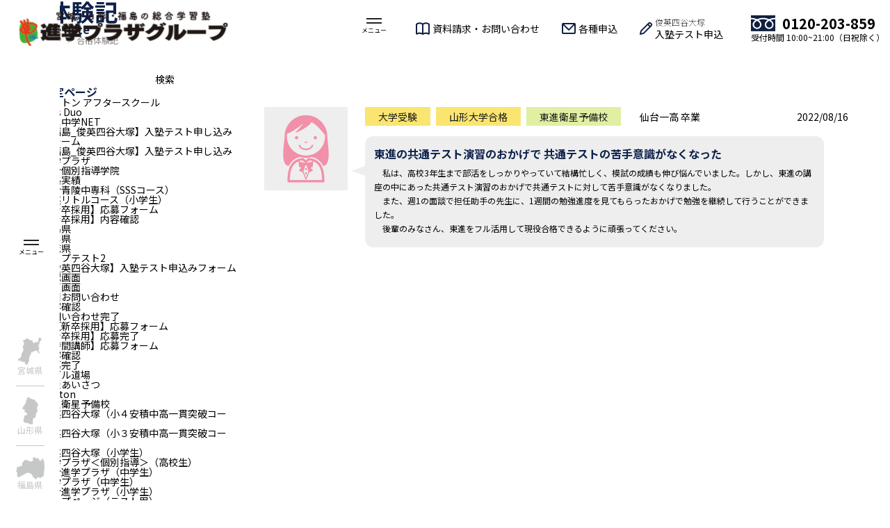

--- FILE ---
content_type: text/html; charset=UTF-8
request_url: https://shin-pla.co.jp/goukaku/2022-08-16_41/
body_size: 12389
content:
<!DOCTYPE html>
<html prefix="og: http://ogp.me/ns#" lang="ja">

<head>
  <meta name="viewport" content="width=device-width,initial-scale=1">
  <meta name="format-detection" content="telephone=no">
  <meta charset="utf-8">
  <meta http-equiv="X-UA-Compatible" content="IE=Edge">

    <title></title>
  <meta name='robots' content='max-image-preview:large' />
	<style>img:is([sizes="auto" i], [sizes^="auto," i]) { contain-intrinsic-size: 3000px 1500px }</style>
	<script type="text/javascript">
/* <![CDATA[ */
window._wpemojiSettings = {"baseUrl":"https:\/\/s.w.org\/images\/core\/emoji\/15.0.3\/72x72\/","ext":".png","svgUrl":"https:\/\/s.w.org\/images\/core\/emoji\/15.0.3\/svg\/","svgExt":".svg","source":{"concatemoji":"https:\/\/shin-pla.co.jp\/wp\/wp-includes\/js\/wp-emoji-release.min.js?ver=6.7.4"}};
/*! This file is auto-generated */
!function(i,n){var o,s,e;function c(e){try{var t={supportTests:e,timestamp:(new Date).valueOf()};sessionStorage.setItem(o,JSON.stringify(t))}catch(e){}}function p(e,t,n){e.clearRect(0,0,e.canvas.width,e.canvas.height),e.fillText(t,0,0);var t=new Uint32Array(e.getImageData(0,0,e.canvas.width,e.canvas.height).data),r=(e.clearRect(0,0,e.canvas.width,e.canvas.height),e.fillText(n,0,0),new Uint32Array(e.getImageData(0,0,e.canvas.width,e.canvas.height).data));return t.every(function(e,t){return e===r[t]})}function u(e,t,n){switch(t){case"flag":return n(e,"\ud83c\udff3\ufe0f\u200d\u26a7\ufe0f","\ud83c\udff3\ufe0f\u200b\u26a7\ufe0f")?!1:!n(e,"\ud83c\uddfa\ud83c\uddf3","\ud83c\uddfa\u200b\ud83c\uddf3")&&!n(e,"\ud83c\udff4\udb40\udc67\udb40\udc62\udb40\udc65\udb40\udc6e\udb40\udc67\udb40\udc7f","\ud83c\udff4\u200b\udb40\udc67\u200b\udb40\udc62\u200b\udb40\udc65\u200b\udb40\udc6e\u200b\udb40\udc67\u200b\udb40\udc7f");case"emoji":return!n(e,"\ud83d\udc26\u200d\u2b1b","\ud83d\udc26\u200b\u2b1b")}return!1}function f(e,t,n){var r="undefined"!=typeof WorkerGlobalScope&&self instanceof WorkerGlobalScope?new OffscreenCanvas(300,150):i.createElement("canvas"),a=r.getContext("2d",{willReadFrequently:!0}),o=(a.textBaseline="top",a.font="600 32px Arial",{});return e.forEach(function(e){o[e]=t(a,e,n)}),o}function t(e){var t=i.createElement("script");t.src=e,t.defer=!0,i.head.appendChild(t)}"undefined"!=typeof Promise&&(o="wpEmojiSettingsSupports",s=["flag","emoji"],n.supports={everything:!0,everythingExceptFlag:!0},e=new Promise(function(e){i.addEventListener("DOMContentLoaded",e,{once:!0})}),new Promise(function(t){var n=function(){try{var e=JSON.parse(sessionStorage.getItem(o));if("object"==typeof e&&"number"==typeof e.timestamp&&(new Date).valueOf()<e.timestamp+604800&&"object"==typeof e.supportTests)return e.supportTests}catch(e){}return null}();if(!n){if("undefined"!=typeof Worker&&"undefined"!=typeof OffscreenCanvas&&"undefined"!=typeof URL&&URL.createObjectURL&&"undefined"!=typeof Blob)try{var e="postMessage("+f.toString()+"("+[JSON.stringify(s),u.toString(),p.toString()].join(",")+"));",r=new Blob([e],{type:"text/javascript"}),a=new Worker(URL.createObjectURL(r),{name:"wpTestEmojiSupports"});return void(a.onmessage=function(e){c(n=e.data),a.terminate(),t(n)})}catch(e){}c(n=f(s,u,p))}t(n)}).then(function(e){for(var t in e)n.supports[t]=e[t],n.supports.everything=n.supports.everything&&n.supports[t],"flag"!==t&&(n.supports.everythingExceptFlag=n.supports.everythingExceptFlag&&n.supports[t]);n.supports.everythingExceptFlag=n.supports.everythingExceptFlag&&!n.supports.flag,n.DOMReady=!1,n.readyCallback=function(){n.DOMReady=!0}}).then(function(){return e}).then(function(){var e;n.supports.everything||(n.readyCallback(),(e=n.source||{}).concatemoji?t(e.concatemoji):e.wpemoji&&e.twemoji&&(t(e.twemoji),t(e.wpemoji)))}))}((window,document),window._wpemojiSettings);
/* ]]> */
</script>
<style id='wp-emoji-styles-inline-css' type='text/css'>

	img.wp-smiley, img.emoji {
		display: inline !important;
		border: none !important;
		box-shadow: none !important;
		height: 1em !important;
		width: 1em !important;
		margin: 0 0.07em !important;
		vertical-align: -0.1em !important;
		background: none !important;
		padding: 0 !important;
	}
</style>
<link rel='stylesheet' id='wp-block-library-css' href='https://shin-pla.co.jp/wp/wp-includes/css/dist/block-library/style.min.css?ver=6.7.4' type='text/css' media='all' />
<link rel='stylesheet' id='arkhe-blocks-front-css' href='https://shin-pla.co.jp/wp/wp-content/plugins/arkhe-blocks/dist/css/front.css?ver=2.27.1' type='text/css' media='all' />
<style id='arkhe-blocks-front-inline-css' type='text/css'>
body{--arkb-marker-color:#d8e6ff;--arkb-marker-start:1em;--arkb-marker-style:linear-gradient(transparent var(--arkb-marker-start), var(--arkb-marker-color) 0);--arkb-marker-txt-weight:700}
</style>
<link rel='stylesheet' id='arkhe-blocks-accordion-style-css' href='https://shin-pla.co.jp/wp/wp-content/plugins/arkhe-blocks/dist/gutenberg/blocks/accordion/index.css?ver=2.27.1' type='text/css' media='all' />
<link rel='stylesheet' id='arkhe-blocks-blog-card-style-css' href='https://shin-pla.co.jp/wp/wp-content/plugins/arkhe-blocks/dist/gutenberg/blocks/blog-card/index.css?ver=2.27.1' type='text/css' media='all' />
<link rel='stylesheet' id='arkhe-blocks-button-style-css' href='https://shin-pla.co.jp/wp/wp-content/plugins/arkhe-blocks/dist/gutenberg/blocks/button/index.css?ver=2.27.1' type='text/css' media='all' />
<link rel='stylesheet' id='arkhe-blocks-columns-style-css' href='https://shin-pla.co.jp/wp/wp-content/plugins/arkhe-blocks/dist/gutenberg/blocks/columns/index.css?ver=2.27.1' type='text/css' media='all' />
<link rel='stylesheet' id='arkhe-blocks-container-style-css' href='https://shin-pla.co.jp/wp/wp-content/plugins/arkhe-blocks/dist/gutenberg/blocks/container/index.css?ver=2.27.1' type='text/css' media='all' />
<link rel='stylesheet' id='arkhe-blocks-faq-style-css' href='https://shin-pla.co.jp/wp/wp-content/plugins/arkhe-blocks/dist/gutenberg/blocks/faq/index.css?ver=2.27.1' type='text/css' media='all' />
<link rel='stylesheet' id='arkhe-blocks-dl-style-css' href='https://shin-pla.co.jp/wp/wp-content/plugins/arkhe-blocks/dist/gutenberg/blocks/dl/index.css?ver=2.27.1' type='text/css' media='all' />
<link rel='stylesheet' id='arkhe-blocks-icon-style-css' href='https://shin-pla.co.jp/wp/wp-content/plugins/arkhe-blocks/dist/gutenberg/blocks/icon/index.css?ver=2.27.1' type='text/css' media='all' />
<link rel='stylesheet' id='arkhe-blocks-notice-style-css' href='https://shin-pla.co.jp/wp/wp-content/plugins/arkhe-blocks/dist/gutenberg/blocks/notice/index.css?ver=2.27.1' type='text/css' media='all' />
<link rel='stylesheet' id='arkhe-blocks-section-style-css' href='https://shin-pla.co.jp/wp/wp-content/plugins/arkhe-blocks/dist/gutenberg/blocks/section/index.css?ver=2.27.1' type='text/css' media='all' />
<link rel='stylesheet' id='arkhe-blocks-section-heading-style-css' href='https://shin-pla.co.jp/wp/wp-content/plugins/arkhe-blocks/dist/gutenberg/blocks/section-heading/index.css?ver=2.27.1' type='text/css' media='all' />
<link rel='stylesheet' id='arkhe-blocks-step-style-css' href='https://shin-pla.co.jp/wp/wp-content/plugins/arkhe-blocks/dist/gutenberg/blocks/step/index.css?ver=2.27.1' type='text/css' media='all' />
<link rel='stylesheet' id='arkhe-blocks-tab-style-css' href='https://shin-pla.co.jp/wp/wp-content/plugins/arkhe-blocks/dist/gutenberg/blocks/tab/index.css?ver=2.27.1' type='text/css' media='all' />
<link rel='stylesheet' id='arkhe-blocks-timeline-style-css' href='https://shin-pla.co.jp/wp/wp-content/plugins/arkhe-blocks/dist/gutenberg/blocks/timeline/index.css?ver=2.27.1' type='text/css' media='all' />
<link rel='stylesheet' id='arkhe-blocks-toc-style-css' href='https://shin-pla.co.jp/wp/wp-content/plugins/arkhe-blocks/dist/gutenberg/blocks/toc/index.css?ver=2.27.1' type='text/css' media='all' />
<style id='classic-theme-styles-inline-css' type='text/css'>
/*! This file is auto-generated */
.wp-block-button__link{color:#fff;background-color:#32373c;border-radius:9999px;box-shadow:none;text-decoration:none;padding:calc(.667em + 2px) calc(1.333em + 2px);font-size:1.125em}.wp-block-file__button{background:#32373c;color:#fff;text-decoration:none}
</style>
<style id='global-styles-inline-css' type='text/css'>
:root{--wp--preset--aspect-ratio--square: 1;--wp--preset--aspect-ratio--4-3: 4/3;--wp--preset--aspect-ratio--3-4: 3/4;--wp--preset--aspect-ratio--3-2: 3/2;--wp--preset--aspect-ratio--2-3: 2/3;--wp--preset--aspect-ratio--16-9: 16/9;--wp--preset--aspect-ratio--9-16: 9/16;--wp--preset--color--black: #000000;--wp--preset--color--cyan-bluish-gray: #abb8c3;--wp--preset--color--white: #ffffff;--wp--preset--color--pale-pink: #f78da7;--wp--preset--color--vivid-red: #cf2e2e;--wp--preset--color--luminous-vivid-orange: #ff6900;--wp--preset--color--luminous-vivid-amber: #fcb900;--wp--preset--color--light-green-cyan: #7bdcb5;--wp--preset--color--vivid-green-cyan: #00d084;--wp--preset--color--pale-cyan-blue: #8ed1fc;--wp--preset--color--vivid-cyan-blue: #0693e3;--wp--preset--color--vivid-purple: #9b51e0;--wp--preset--gradient--vivid-cyan-blue-to-vivid-purple: linear-gradient(135deg,rgba(6,147,227,1) 0%,rgb(155,81,224) 100%);--wp--preset--gradient--light-green-cyan-to-vivid-green-cyan: linear-gradient(135deg,rgb(122,220,180) 0%,rgb(0,208,130) 100%);--wp--preset--gradient--luminous-vivid-amber-to-luminous-vivid-orange: linear-gradient(135deg,rgba(252,185,0,1) 0%,rgba(255,105,0,1) 100%);--wp--preset--gradient--luminous-vivid-orange-to-vivid-red: linear-gradient(135deg,rgba(255,105,0,1) 0%,rgb(207,46,46) 100%);--wp--preset--gradient--very-light-gray-to-cyan-bluish-gray: linear-gradient(135deg,rgb(238,238,238) 0%,rgb(169,184,195) 100%);--wp--preset--gradient--cool-to-warm-spectrum: linear-gradient(135deg,rgb(74,234,220) 0%,rgb(151,120,209) 20%,rgb(207,42,186) 40%,rgb(238,44,130) 60%,rgb(251,105,98) 80%,rgb(254,248,76) 100%);--wp--preset--gradient--blush-light-purple: linear-gradient(135deg,rgb(255,206,236) 0%,rgb(152,150,240) 100%);--wp--preset--gradient--blush-bordeaux: linear-gradient(135deg,rgb(254,205,165) 0%,rgb(254,45,45) 50%,rgb(107,0,62) 100%);--wp--preset--gradient--luminous-dusk: linear-gradient(135deg,rgb(255,203,112) 0%,rgb(199,81,192) 50%,rgb(65,88,208) 100%);--wp--preset--gradient--pale-ocean: linear-gradient(135deg,rgb(255,245,203) 0%,rgb(182,227,212) 50%,rgb(51,167,181) 100%);--wp--preset--gradient--electric-grass: linear-gradient(135deg,rgb(202,248,128) 0%,rgb(113,206,126) 100%);--wp--preset--gradient--midnight: linear-gradient(135deg,rgb(2,3,129) 0%,rgb(40,116,252) 100%);--wp--preset--font-size--small: 13px;--wp--preset--font-size--medium: 20px;--wp--preset--font-size--large: 36px;--wp--preset--font-size--x-large: 42px;--wp--preset--spacing--20: 0.44rem;--wp--preset--spacing--30: 0.67rem;--wp--preset--spacing--40: 1rem;--wp--preset--spacing--50: 1.5rem;--wp--preset--spacing--60: 2.25rem;--wp--preset--spacing--70: 3.38rem;--wp--preset--spacing--80: 5.06rem;--wp--preset--shadow--natural: 6px 6px 9px rgba(0, 0, 0, 0.2);--wp--preset--shadow--deep: 12px 12px 50px rgba(0, 0, 0, 0.4);--wp--preset--shadow--sharp: 6px 6px 0px rgba(0, 0, 0, 0.2);--wp--preset--shadow--outlined: 6px 6px 0px -3px rgba(255, 255, 255, 1), 6px 6px rgba(0, 0, 0, 1);--wp--preset--shadow--crisp: 6px 6px 0px rgba(0, 0, 0, 1);}:where(.is-layout-flex){gap: 0.5em;}:where(.is-layout-grid){gap: 0.5em;}body .is-layout-flex{display: flex;}.is-layout-flex{flex-wrap: wrap;align-items: center;}.is-layout-flex > :is(*, div){margin: 0;}body .is-layout-grid{display: grid;}.is-layout-grid > :is(*, div){margin: 0;}:where(.wp-block-columns.is-layout-flex){gap: 2em;}:where(.wp-block-columns.is-layout-grid){gap: 2em;}:where(.wp-block-post-template.is-layout-flex){gap: 1.25em;}:where(.wp-block-post-template.is-layout-grid){gap: 1.25em;}.has-black-color{color: var(--wp--preset--color--black) !important;}.has-cyan-bluish-gray-color{color: var(--wp--preset--color--cyan-bluish-gray) !important;}.has-white-color{color: var(--wp--preset--color--white) !important;}.has-pale-pink-color{color: var(--wp--preset--color--pale-pink) !important;}.has-vivid-red-color{color: var(--wp--preset--color--vivid-red) !important;}.has-luminous-vivid-orange-color{color: var(--wp--preset--color--luminous-vivid-orange) !important;}.has-luminous-vivid-amber-color{color: var(--wp--preset--color--luminous-vivid-amber) !important;}.has-light-green-cyan-color{color: var(--wp--preset--color--light-green-cyan) !important;}.has-vivid-green-cyan-color{color: var(--wp--preset--color--vivid-green-cyan) !important;}.has-pale-cyan-blue-color{color: var(--wp--preset--color--pale-cyan-blue) !important;}.has-vivid-cyan-blue-color{color: var(--wp--preset--color--vivid-cyan-blue) !important;}.has-vivid-purple-color{color: var(--wp--preset--color--vivid-purple) !important;}.has-black-background-color{background-color: var(--wp--preset--color--black) !important;}.has-cyan-bluish-gray-background-color{background-color: var(--wp--preset--color--cyan-bluish-gray) !important;}.has-white-background-color{background-color: var(--wp--preset--color--white) !important;}.has-pale-pink-background-color{background-color: var(--wp--preset--color--pale-pink) !important;}.has-vivid-red-background-color{background-color: var(--wp--preset--color--vivid-red) !important;}.has-luminous-vivid-orange-background-color{background-color: var(--wp--preset--color--luminous-vivid-orange) !important;}.has-luminous-vivid-amber-background-color{background-color: var(--wp--preset--color--luminous-vivid-amber) !important;}.has-light-green-cyan-background-color{background-color: var(--wp--preset--color--light-green-cyan) !important;}.has-vivid-green-cyan-background-color{background-color: var(--wp--preset--color--vivid-green-cyan) !important;}.has-pale-cyan-blue-background-color{background-color: var(--wp--preset--color--pale-cyan-blue) !important;}.has-vivid-cyan-blue-background-color{background-color: var(--wp--preset--color--vivid-cyan-blue) !important;}.has-vivid-purple-background-color{background-color: var(--wp--preset--color--vivid-purple) !important;}.has-black-border-color{border-color: var(--wp--preset--color--black) !important;}.has-cyan-bluish-gray-border-color{border-color: var(--wp--preset--color--cyan-bluish-gray) !important;}.has-white-border-color{border-color: var(--wp--preset--color--white) !important;}.has-pale-pink-border-color{border-color: var(--wp--preset--color--pale-pink) !important;}.has-vivid-red-border-color{border-color: var(--wp--preset--color--vivid-red) !important;}.has-luminous-vivid-orange-border-color{border-color: var(--wp--preset--color--luminous-vivid-orange) !important;}.has-luminous-vivid-amber-border-color{border-color: var(--wp--preset--color--luminous-vivid-amber) !important;}.has-light-green-cyan-border-color{border-color: var(--wp--preset--color--light-green-cyan) !important;}.has-vivid-green-cyan-border-color{border-color: var(--wp--preset--color--vivid-green-cyan) !important;}.has-pale-cyan-blue-border-color{border-color: var(--wp--preset--color--pale-cyan-blue) !important;}.has-vivid-cyan-blue-border-color{border-color: var(--wp--preset--color--vivid-cyan-blue) !important;}.has-vivid-purple-border-color{border-color: var(--wp--preset--color--vivid-purple) !important;}.has-vivid-cyan-blue-to-vivid-purple-gradient-background{background: var(--wp--preset--gradient--vivid-cyan-blue-to-vivid-purple) !important;}.has-light-green-cyan-to-vivid-green-cyan-gradient-background{background: var(--wp--preset--gradient--light-green-cyan-to-vivid-green-cyan) !important;}.has-luminous-vivid-amber-to-luminous-vivid-orange-gradient-background{background: var(--wp--preset--gradient--luminous-vivid-amber-to-luminous-vivid-orange) !important;}.has-luminous-vivid-orange-to-vivid-red-gradient-background{background: var(--wp--preset--gradient--luminous-vivid-orange-to-vivid-red) !important;}.has-very-light-gray-to-cyan-bluish-gray-gradient-background{background: var(--wp--preset--gradient--very-light-gray-to-cyan-bluish-gray) !important;}.has-cool-to-warm-spectrum-gradient-background{background: var(--wp--preset--gradient--cool-to-warm-spectrum) !important;}.has-blush-light-purple-gradient-background{background: var(--wp--preset--gradient--blush-light-purple) !important;}.has-blush-bordeaux-gradient-background{background: var(--wp--preset--gradient--blush-bordeaux) !important;}.has-luminous-dusk-gradient-background{background: var(--wp--preset--gradient--luminous-dusk) !important;}.has-pale-ocean-gradient-background{background: var(--wp--preset--gradient--pale-ocean) !important;}.has-electric-grass-gradient-background{background: var(--wp--preset--gradient--electric-grass) !important;}.has-midnight-gradient-background{background: var(--wp--preset--gradient--midnight) !important;}.has-small-font-size{font-size: var(--wp--preset--font-size--small) !important;}.has-medium-font-size{font-size: var(--wp--preset--font-size--medium) !important;}.has-large-font-size{font-size: var(--wp--preset--font-size--large) !important;}.has-x-large-font-size{font-size: var(--wp--preset--font-size--x-large) !important;}
:where(.wp-block-post-template.is-layout-flex){gap: 1.25em;}:where(.wp-block-post-template.is-layout-grid){gap: 1.25em;}
:where(.wp-block-columns.is-layout-flex){gap: 2em;}:where(.wp-block-columns.is-layout-grid){gap: 2em;}
:root :where(.wp-block-pullquote){font-size: 1.5em;line-height: 1.6;}
</style>
<script type="text/javascript" src="//ajax.googleapis.com/ajax/libs/jquery/2.1.3/jquery.min.js?ver=6.7.4" id="jquery-js-js"></script>
<link rel="https://api.w.org/" href="https://shin-pla.co.jp/wp-json/" /><link rel="alternate" title="JSON" type="application/json" href="https://shin-pla.co.jp/wp-json/wp/v2/goukaku/10819" /><link rel="canonical" href="https://shin-pla.co.jp/goukaku/2022-08-16_41/" />
<link rel='shortlink' href='https://shin-pla.co.jp/?p=10819' />
<link rel="alternate" title="oEmbed (JSON)" type="application/json+oembed" href="https://shin-pla.co.jp/wp-json/oembed/1.0/embed?url=https%3A%2F%2Fshin-pla.co.jp%2Fgoukaku%2F2022-08-16_41%2F" />
<link rel="alternate" title="oEmbed (XML)" type="text/xml+oembed" href="https://shin-pla.co.jp/wp-json/oembed/1.0/embed?url=https%3A%2F%2Fshin-pla.co.jp%2Fgoukaku%2F2022-08-16_41%2F&#038;format=xml" />
<script type="text/javascript">
	window._se_plugin_version = '8.1.9';
</script>
		<style type="text/css" id="wp-custom-css">
			.inner .group ol {
    margin-bottom: 16px;
    padding-left: 20px;
}

.course_list.three_column .block {
  display: flex;
  flex-direction: column;
  justify-content: space-between;
  height: 100%;
}

.course_list.three_column .txt_area {
  flex-grow: 1;
}

/* PC・タブレット：ボタン同士の上下の隙間 */
@media screen and (min-width: 768px) {
  ul.btn_contact li {
    margin-bottom: 10px;
  }
}

/* PC・教室一覧の教室ブログボタンを非表示 */
p.newbtn {
  display: none !important;
}

/* PC・教室詳細の近くの教室一覧の教室ブログボタンを非表示 */
td.link p:nth-of-type(3) {
  display: none !important;
}

/* TOPページの「教室ブログ」タブと内容を非表示 */
#news .tab_nav li:nth-child(2),
#news .tab_wrap .tab_content:nth-of-type(2) {
  display: none !important;
}

/* よくある質問（FAQアコーディオン） */
.faq-section {
  margin-top: 60px;
}
.faq-section h2 {
  font-size: 22px;
  border-left: 5px solid #0e224b;
  padding-left: 10px;
  margin-bottom: 20px;
}
.faq-item {
  border-bottom: 1px solid #ddd;
}
.faq-question {
  width: 100%;
  text-align: left;
  background: #f4f6fa;
  color: #0e224b;
  font-weight: bold;
  font-size: 16px;
  padding: 14px 16px;
  border: none;
  outline: none;
  cursor: pointer;
  transition: background 0.3s;
}
.faq-question:hover {
  background: #e9edf4;
}
.faq-answer {
  display: none;
  padding: 12px 16px;
  background: #fff;
  color: #333;
  font-size: 15px;
  line-height: 1.6;
}
.faq-item.active .faq-answer {
  display: block;
}
.faq-section h2 {
  border-left: none !important;
  padding-left: 0 !important;
}

/* FAQ補足テキスト */
.faq-answer .faq-main {
  color: #c00;
  font-weight: 600;
  margin-bottom: 8px;
}

.faq-answer .faq-sub {
  color: #333;
  font-size: 14px;
  line-height: 1.6;
  margin-top: 0;
}

/* サットン 汎用カラムレイアウト */
.sutton-column {
  display: grid;
  gap: 24px;
  margin-top: 24px;
  margin-bottom: 32px;
}

/* 2カラム設定 */
.sutton-col-2 {
  grid-template-columns: repeat(2, 1fr);
}

/* 3カラム設定 */
.sutton-col-3 {
  grid-template-columns: repeat(3, 1fr);
}

/* 各アイテム共通 */
.sutton-item {
  text-align: center;
}

.sutton-item img {
  width: 100%;
  height: auto;
  margin-bottom: 12px;
}

.sutton-item p {
  font-size: 14px;
  color: #333;
  line-height: 1.6;
}

/* スマホでは1カラムに自動変更 */
@media (max-width: 640px) {
  .sutton-col-2,
  .sutton-col-3 {
    grid-template-columns: 1fr;
    gap: 16px;
  }
}

/********************************************
 *  サットン開校スクール用レイアウト（sutton-course）
 ********************************************/

/* ▼ 2カラム（PC）・1カラム（SP） */
.sutton-course .course_list{
  display: grid;
  grid-template-columns: repeat(2, minmax(0, 1fr));
  gap: 16px;
  align-items: start;
}
@media (max-width: 768px){
  .sutton-course .course_list{
    grid-template-columns: 1fr;
  }
}

/* ▼ カード本体 */
.sutton-course .course_list .block{
  background: #fff;
  border: 1px solid #e8ecef;
  border-radius: 0;
  display: flex;
  flex-direction: column;
  padding-bottom: 8px;
}

/* ▼ タイトル棒線：1本だけ */
.sutton-course .course_list .ttl_area{
  position: relative;
  padding: 8px 14px 0 14px;
  margin-bottom: 6px;
}
.sutton-course .course_list .ttl_area::before,
.sutton-course .course_list .ttl_area h3::before,
.sutton-course .course_list .ttl_area h3::after{
  content: none !important;
}
.sutton-course .course_list .ttl_area h3{
  border-left: 4px solid #0e224b !important;
  padding-left: 10px !important;
  margin-left: 0;
  line-height: 1.35;
  font-size: 18px;
}

/* ▼ 本文エリア（コース名は左寄せ） */
.sutton-course .course_list .txt_area{
  padding: 4px 14px 8px;
  text-align: left;
}

/* コース名タグ */
.sutton-course .course_list .txt_area .subject{
  display: flex;
  justify-content: flex-start;
  flex-wrap: wrap;
  gap: 6px 8px;
  list-style: none;
  margin: 0 0 8px 0;
  padding: 0;
}
.sutton-course .course_list .txt_area .subject li::before{
  content: none;
}

/* ▼ 画像：角丸なし */
.sutton-course .course_list .txt_area img{
  width: 100%;
  height: auto;
  display: block;
  border-radius: 0;
  margin: 0 0 8px 0;
}

/* 住所 */
.sutton-course .course_list .txt_area p{
  margin: 2px 0;
  line-height: 1.45;
}

/* ▼ ボタンだけ中央寄せ */
.sutton-course .course_list .txt_area > a:last-child{
  display: block;
  text-align: center;
  margin-top: 8px;
  margin-bottom: 0;
}
.sutton-course .course_list .txt_area > a:last-child p{
  text-align: center;
}
		</style>
		  <link href="https://fonts.googleapis.com/css2?family=Noto+Sans+JP:wght@100;300;400;500;700;900&display=swap" rel="stylesheet">
  <link rel="stylesheet" href="https://shin-pla.co.jp/wp/wp-content/themes/ssplaza3/style.css">
  <link rel="stylesheet" href="https://shin-pla.co.jp/wp/wp-content/themes/ssplaza3/css/common.css">
  <link rel="stylesheet" href="https://shin-pla.co.jp/wp/wp-content/themes/ssplaza3/css/colorbox.css">
  <link rel="stylesheet" type="text/css" href="https://shin-pla.co.jp/wp/wp-content/themes/ssplaza3/css/jquery.bxslider.css" />
  <link rel="stylesheet" href="https://cdn.jsdelivr.net/npm/slick-carousel@1.8.1/slick/slick.min.css">
  <link href="https://maxcdn.bootstrapcdn.com/font-awesome/4.7.0/css/font-awesome.min.css" rel="stylesheet" integrity="sha384-wvfXpqpZZVQGK6TAh5PVlGOfQNHSoD2xbE+QkPxCAFlNEevoEH3Sl0sibVcOQVnN" crossorigin="anonymous">

  <!-- <script src="//ajax.googleapis.com/ajax/libs/jquery/2.1.3/jquery.min.js"></script> -->

  
    <link rel="stylesheet" type="text/css" href="https://shin-pla.co.jp/wp/wp-content/themes/ssplaza3/css/goukaku.css" media="all">
    <link rel="stylesheet" href="https://shin-pla.co.jp/wp/wp-content/themes/ssplaza3/css/202304/style.css">

  <script type="text/javascript" src="https://shin-pla.co.jp/wp/wp-content/themes/ssplaza3/js/jquery.bxslider.min.js"></script>
  <script type="text/javascript" src="https://shin-pla.co.jp/wp/wp-content/themes/ssplaza3/js/jquery.colorbox-min.js"></script>
  <script type="text/javascript" src="https://shin-pla.co.jp/wp/wp-content/themes/ssplaza3/js/jquery.matchHeight-min.js"></script>
      <script type="text/javascript" src="https://shin-pla.co.jp/wp/wp-content/themes/ssplaza3/js/paginathing.min.js"></script>
    <script type="text/javascript" src="https://shin-pla.co.jp/wp/wp-content/themes/ssplaza3/js/main.js"></script>
  <script type="text/javascript" src="https://shin-pla.co.jp/wp/wp-content/themes/ssplaza3/js/class.js"></script>
  <script type="text/javascript" src="https://shin-pla.co.jp/wp/wp-content/themes/ssplaza3/js/utm.js"></script>

  
    <script type="text/javascript">
  console.log('[pref]');
  </script>
  <script src="https://cdn.jsdelivr.net/npm/slick-carousel@1.8.1/slick/slick.min.js"></script>

  <!-- Google Tag Manager -->
  <script>
  (function(w, d, s, l, i) {
    w[l] = w[l] || [];
    w[l].push({
      'gtm.start': new Date().getTime(),
      event: 'gtm.js'
    });
    var f = d.getElementsByTagName(s)[0],
      j = d.createElement(s),
      dl = l != 'dataLayer' ? '&l=' + l : '';
    j.async = true;
    j.src =
      'https://www.googletagmanager.com/gtm.js?id=' + i + dl;
    f.parentNode.insertBefore(j, f);
  })(window, document, 'script', 'dataLayer', 'GTM-NSKPGZ5');
  </script>
  <!-- End Google Tag Manager -->
</head>

<body>
  <!-- Google Tag Manager (noscript) -->
  <noscript><iframe src="https://www.googletagmanager.com/ns.html?id=GTM-NSKPGZ5" height="0" width="0" style="display:none;visibility:hidden"></iframe></noscript>
  <!-- End Google Tag Manager (noscript) -->

    <div class="wrapper class" id="2022-08-16_41">

    <header>
  <div class="inner">
    <h1>
      <a href="https://shin-pla.co.jp">
        <img src="https://shin-pla.co.jp/wp/wp-content/themes/ssplaza3/img/logo.png" alt="進学プラザグループ">
      </a>
    </h1>
    <nav>
      <div class="menu_btn">
        <div class="line">
          <span></span>
          <span></span>
        </div>
        <span class="txt">メニュー</span>
      </div>
      <ul>
        <!-- <li><a href="https://shin-pla.co.jp/result">合格実績</a></li> -->
        <li><a href="/wp/forms/?param=documents&period=contacts">資料請求・お問い合わせ</a></li>
        <li><a href="/wp/forms/?param=course&period=briefing">各種申込</a></li>
        <li class="opensubmenu">
          <a href="javascript:void(0)"><span><small>俊英四谷大塚</small>入塾テスト申込</span></a>
          <ul class="submenu" id="head-submenu">
            <li><a href="/yotsuya_application">宮城</a></li>
            <li><a href="/yotsuya_application_fukushima">福島</a></li>
          </ul>
        </li>
      </ul>
      <div class="tel">
        <p class="num"><a href="tel:0120-203-859">0120-203-859</a></p>
        <p class="open">受付時間 10:00~21:00（日祝除く）</p>
      </div>
    </nav>
    <div class="sp sp_pref">
      <ul>
      <li class="miyagi"><a href="https://shin-pla.co.jp">宮城県</a></li><li class="yamagata"><a href="https://shin-pla.co.jp/yamagata_top">山形県</a></li><li class="fukushima"><a href="https://shin-pla.co.jp/fukushima_top">福島県</a></li>      </ul>
    </div>
  </div>
</header>    <div id="fixed_menu" class="sp">
  <div class="menu">
    <ul>
      <li><a href="/wp/forms/?param=documents&period=contacts">資料請求</a></li>
      <li><a href="/wp/forms/?param=course&period=briefing">各種申込</a></li>
      <li class="opensubmenu">
        <a href="javascript:void(0)">入塾テスト</a>
        <ul class="submenu" id="foot-submenu-sp">
          <li><a href="/yotsuya_application">宮城</a></li>
          <li><a href="/yotsuya_application_fukushima">福島</a></li>
        </ul>
      </li>
      <!-- <li><a href="https://shin-pla.co.jp/result">合格実績</a></li> -->
    </ul>
    <div class="menu_btn">
      <div class="line">
        <span></span>
        <span></span>
      </div>
      <span class="txt">メニュー</span>
    </div>
  </div>
</div>

<aside>
  <div id="header_logo-icon">
    <img src="https://shin-pla.co.jp/wp/wp-content/themes/ssplaza3/img/header_logo-icon.png" alt="">
  </div>
  <div class="menu_btn">
    <div class="line">
      <span></span>
      <span></span>
    </div>
    <span class="txt">メニュー</span>
  </div>
  <nav>
    <ul>
      <li class="miyagi"><a href="https://shin-pla.co.jp">宮城県</a></li><li class="yamagata"><a href="https://shin-pla.co.jp/yamagata_top">山形県</a></li><li class="fukushima"><a href="https://shin-pla.co.jp/fukushima_top">福島県</a></li>    </ul>
  </nav>
</aside>
<div id="nav_bg"></div>
<div id="nav">
  <p class="logo">
    <a href="https://shin-pla.co.jp">
      <img src="https://shin-pla.co.jp/wp/wp-content/themes/ssplaza3/img/logo.png" alt="進学プラザグループ">
    </a>
  </p>
  <div class="menu_btn">
    <div class="line">
      <span></span>
      <span></span>
    </div>
    <span class="txt">閉じる</span>
  </div>
  <div class="row">
    <div class="content">
      <div class="pref">
        <ul>
          <li class="miyagi"><a href="https://shin-pla.co.jp">宮城県</a></li><li class="yamagata"><a href="https://shin-pla.co.jp/yamagata_top">山形県</a></li><li class="fukushima"><a href="https://shin-pla.co.jp/fukushima_top">福島県</a></li>        </ul>
      </div>
      <div class="menu">
        <ul>
          <li><a href="https://shin-pla.co.jp/about">進プラとは</a></li>
          <li><a href="https://shin-pla.co.jp/greeting">代表あいさつ</a></li>
          <li><a href="https://shin-pla.co.jp/flow">入塾の流れ</a></li>
          <!-- <li><a href="https://shin-pla.co.jp/result">合格実績</a></li> -->
          <li><a href="https://shin-pla.co.jp/goukaku">合格体験記</a></li>
          <li><a href="https://shin-pla.co.jp/course">コース一覧</a></li>
          <li><a href="https://shin-pla.co.jp/online">WEB講座</a></li>
          <li class="has_child sp">
            <a href="#" class="a-disabled">教室を探す</a>
            <ul class="submenu">
              <li><a href="https://shin-pla.co.jp/miyagi">宮城県</a></li>
              <li><a href="https://shin-pla.co.jp/yamagata">山形県</a></li>
              <li><a href="https://shin-pla.co.jp/fukushima">福島県</a></li>
            </ul>
          </li>
        </ul>
        <ul>
          <li class="has_child pc">
            <a href="#" class="a-disabled">教室を探す</a>
            <ul class="submenu">
              <li><a href="https://shin-pla.co.jp/miyagi">宮城県</a></li>
              <li><a href="https://shin-pla.co.jp/yamagata">山形県</a></li>
              <li><a href="https://shin-pla.co.jp/fukushima">福島県</a></li>
            </ul>
          </li>
          <!-- <li><a href="https://shin-pla.co.jp/blog">教室ブログ</a></li> -->
          <li><a href="https://shin-pla.co.jp/faq">よくある質問</a></li>
          <li><a href="https://shin-pla.co.jp/news/recruit">採用情報（2026卒）</a></li>
          <li class="has_child">
            <a href="#" class="a-disabled">時間講師募集</a>
            <ul class="submenu">
              <li><a href="https://shin-pla.co.jp/news/koushi_miyagi">宮城</a></li>
              <li><a href="https://shin-pla.co.jp/news/koushi_yamagata">山形</a></li>
              <li><a href="https://shin-pla.co.jp/news/koushi_fukushima">福島</a></li>
            </ul>
          </li>
          <li class="sp">
            <a href="#">関連リンク</a>
            <ul class="submenu">
              <li><a href="https://www.toshin.com/es/" target="_blank">東進衛星予備校</a></li>
              <li><a href="https://shigakusha.com/" target="_blank">思学舎グループ</a></li>
              <li><a href="https://www.sapporo-plaza.jp/" target="_blank">札幌進学プラザグループ</a></li>
            </ul>
          </li>
        </ul>
        <ul>
          <li>
            <a href="#" class="a-disabled">進学プラザグループ協賛模試</a>
            <ul class="submenu">
              <li><a href="https://toppamoshi.jp/" target="_blank">一高・二高突破模試</a></li>
              <li><a href="https://toppamoshi.jp/yamagata/" target="_blank">山形東高・南高・西高突破模試</a></li>
              <li><a href="https://toppamoshi.jp/fukushima/" target="_blank">福島県高校受験突破模試</a></li>
              <li><a href="https://nikamoshi.jp/" target="_blank">二華中・青陵中模試</a></li>
              <li><a href="https://toppamoshi.jp/yamagata_touou/" target="_blank">東桜学館中 突破模試</a></li>
              <li><a href="https://toppamoshi.jp/fukushima_junior/" target="_blank">県立安積中突破模試</a></li>
            </ul>
          </li>
          <li class="pc">
            <a href="#" class="a-disabled">関連リンク</a>
            <ul class="submenu">
              <li><a href="https://www.toshin.com/es/" target="_blank">東進衛星予備校</a></li>
              <li><a href="https://shigakusha.com/" target="_blank">思学舎グループ</a></li>
              <li><a href="https://www.sapporo-plaza.jp/" target="_blank">札幌進学プラザグループ</a></li>
            </ul>
          </li>
        </ul>
      </div>
      <div class="bnrs">
        <ul>
          <li><a href="https://job.mynavi.jp/26/pc/search/corp278675/outline.html" target="_blank"><img src="https://job.mynavi.jp/conts/kigyo/2026/logo/banner_entry_160_45.gif" alt="マイナビ2026" border="0"></a></li>
          <li><a href="https://job.rikunabi.com/2026/company/r842010095/" target="_blank"><img src="https://job.rikunabi.com/2026/static/common/contents/logos/rikunabi/image/rn_logo_b.gif" width="200" height="40" border="0"></a></li>
          <li><a href="https://shin-pla.co.jp/" target="_blank"><img src="https://shin-pla.co.jp/wp/wp-content/themes/ssplaza3/img/menu_bnr3.jpg" alt=""></a></li>
          <li><a href="#" target="_blank"><img src="https://shin-pla.co.jp/wp/wp-content/themes/ssplaza3/img/menu_bnr4.jpg" alt=""></a></li>
          <li class="pc">
            <a href="https://rbazalea.eco-serv.jp/ssplaza/" target="_blank">
              <img src="https://shin-pla.co.jp/wp/wp-content/themes/ssplaza3/img/menu_bnr5.jpg" alt="">
            </a>
          </li>
        </ul>
      </div>
      <div class="global_nav">
        <div class="pc">
          <ul>
            <!-- <li><a href="https://shin-pla.co.jp/result">合格実績</a></li> -->
            <li><a href="https://shin-pla.co.jp/goukaku">合格体験記</a></li>
            <li><a href="/wp/forms/?param=documents&period=contacts">資料請求・お問い合わせ</a></li>
            <li><a href="/wp/forms/?param=course&period=briefing">各種申込</a></li>
            <li class="opensubmenu">
              <a href="javascript:void(0)"><span><small>俊英四谷大塚</small>入塾テスト申込</span></a>
              <ul class="submenu" id="head-submenu">
                <li><a href="/yotsuya_application">宮城</a></li>
                <li><a href="/yotsuya_application_fukushima">福島</a></li>
              </ul>
            </li>
          </ul>
        </div>
        <div class="sp">
          <ul>
            <li><a href="/wp/forms/?param=documents&period=contacts">資料請求</a></li>
            <li><a href="/wp/forms/?param=course&period=briefing">各種申込</a></li>
            <li class="opensubmenu">
              <a href="javascript:void(0)"><span><small>俊英四谷大塚</small>入塾テスト申込</span></a>
              <ul class="submenu" id="head-submenu">
                <li><a href="/yotsuya_application">宮城</a></li>
                <li><a href="/yotsuya_application_fukushima">福島</a></li>
              </ul>
            </li>
            <li><a href="https://rbazalea.eco-serv.jp/ssplaza/" target="_blank">請求管理</a></li>
            <!-- <li><a href="https://shin-pla.co.jp/result">合格実績</a></li> -->
            <li class="tel">
              <p class="num"><a href="tel:0120-203-859">0120-203-859</a></p>
              <p class="open">受付時間 10:00~21:00</p>
            </li>
          </ul>
        </div>
      </div>
      <div class="link_copy sp">
        <ul>
          <li><a href="https://shin-pla.co.jp/company">会社概要</a></li>
          <li><a href="https://shin-pla.co.jp/privacy">プライバシーポリシー</a></li>
        </ul>
        <p class="copy">Copyright ©2016 SHINGAKU PLAZA GROUP. All Rights Reserved</p>
      </div>
    </div>
    <div class="img">
      <img src="https://shin-pla.co.jp/wp/wp-content/themes/ssplaza3/img/nav_bg.jpg" alt="">
    </div>
  </div>
</div>
		<h2><span>合格体験記</span><br>Experience note</h2>

	<div class="contents">
		<!--breadcrumb-->
		<ul class="breadcrumb">
			<li><a href="https://shin-pla.co.jp/">TOP</a></li>
			<li>合格体験記</li>
		</ul>
		<!--breadcrumb-->

		<ul class="column_02">
			<li class="left_column">
					<div id="sidebar" role="complementary">
		<ul>
						<li>
				<form role="search" method="get" id="searchform" class="searchform" action="https://shin-pla.co.jp/">
				<div>
					<label class="screen-reader-text" for="s">検索:</label>
					<input type="text" value="" name="s" id="s" />
					<input type="submit" id="searchsubmit" value="検索" />
				</div>
			</form>			</li>

			<!-- Author information is disabled per default. Uncomment and fill in your details if you want to use it.
			<li><h2>投稿者</h2>
			<p>A little something about you, the author. Nothing lengthy, just an overview.</p>
			</li>
			-->

						</ul>
		<ul role="navigation">
				<li class="pagenav"><h2>固定ページ</h2><ul><li class="page_item page-item-18254"><a href="https://shin-pla.co.jp/sutton/">サットン アフタースクール</a></li>
<li class="page_item page-item-17562"><a href="https://shin-pla.co.jp/kidsduo/">Kids Duo</a></li>
<li class="page_item page-item-12399"><a href="https://shin-pla.co.jp/toshin_net/">東進中学NET</a></li>
<li class="page_item page-item-12394 page_item_has_children"><a href="https://shin-pla.co.jp/yotsuya_application_fukushima/">【福島_俊英四谷大塚】入塾テスト申し込みフォーム</a>
<ul class='children'>
	<li class="page_item page-item-12404"><a href="https://shin-pla.co.jp/yotsuya_application_fukushima/confirm/">【福島_俊英四谷大塚】入塾テスト申し込み</a></li>
</ul>
</li>
<li class="page_item page-item-12388"><a href="https://shin-pla.co.jp/group_yf/">進学プラザ</a></li>
<li class="page_item page-item-12378"><a href="https://shin-pla.co.jp/personal/">仙台個別指導学院</a></li>
<li class="page_item page-item-11865"><a href="https://shin-pla.co.jp/result/">合格実績</a></li>
<li class="page_item page-item-11643"><a href="https://shin-pla.co.jp/sss_course/">仙台青陵中専科（SSSコース）</a></li>
<li class="page_item page-item-9570"><a href="https://shin-pla.co.jp/syunei_little/">俊英リトルコース（小学生）</a></li>
<li class="page_item page-item-8019 page_item_has_children"><a href="https://shin-pla.co.jp/recruit_application_newgrad/">【新卒採用】応募フォーム</a>
<ul class='children'>
	<li class="page_item page-item-4864"><a href="https://shin-pla.co.jp/recruit_application_newgrad/confirm/">【新卒採用】内容確認</a></li>
</ul>
</li>
<li class="page_item page-item-3689"><a href="https://shin-pla.co.jp/fukushima_top/">福島県</a></li>
<li class="page_item page-item-3687"><a href="https://shin-pla.co.jp/yamagata_top/">山形県</a></li>
<li class="page_item page-item-3685"><a href="https://shin-pla.co.jp/miyagi_top/">宮城県</a></li>
<li class="page_item page-item-3648"><a href="https://shin-pla.co.jp/toptest2/">トップテスト2</a></li>
<li class="page_item page-item-2891 page_item_has_children"><a href="https://shin-pla.co.jp/yotsuya_application/">【俊英四谷大塚】入塾テスト申込みフォーム</a>
<ul class='children'>
	<li class="page_item page-item-2895"><a href="https://shin-pla.co.jp/yotsuya_application/confirm/">確認画面</a></li>
	<li class="page_item page-item-2897"><a href="https://shin-pla.co.jp/yotsuya_application/thanks/">完了画面</a></li>
</ul>
</li>
<li class="page_item page-item-2477 page_item_has_children"><a href="https://shin-pla.co.jp/recruit_contact/">採用お問い合わせ</a>
<ul class='children'>
	<li class="page_item page-item-2485"><a href="https://shin-pla.co.jp/recruit_contact/confirm/">内容確認</a></li>
	<li class="page_item page-item-2480"><a href="https://shin-pla.co.jp/recruit_contact/thanks/">お問い合わせ完了</a></li>
</ul>
</li>
<li class="page_item page-item-4862 page_item_has_children"><a href="https://shin-pla.co.jp/recruit_application_newgrad_choice/">旧【新卒採用】応募フォーム</a>
<ul class='children'>
	<li class="page_item page-item-4866"><a href="https://shin-pla.co.jp/recruit_application_newgrad_choice/thanks/">【新卒採用】応募完了</a></li>
</ul>
</li>
<li class="page_item page-item-2470 page_item_has_children"><a href="https://shin-pla.co.jp/recruit_application/">【時間講師】応募フォーム</a>
<ul class='children'>
	<li class="page_item page-item-2472"><a href="https://shin-pla.co.jp/recruit_application/confirm/">内容確認</a></li>
	<li class="page_item page-item-2474"><a href="https://shin-pla.co.jp/recruit_application/thanks/">応募完了</a></li>
</ul>
</li>
<li class="page_item page-item-1665"><a href="https://shin-pla.co.jp/puzzle/">パズル道場</a></li>
<li class="page_item page-item-823"><a href="https://shin-pla.co.jp/greeting/">代表あいさつ</a></li>
<li class="page_item page-item-658"><a href="https://shin-pla.co.jp/lepton/">Lepton</a></li>
<li class="page_item page-item-656"><a href="https://shin-pla.co.jp/toshin/">東進衛星予備校</a></li>
<li class="page_item page-item-9838"><a href="https://shin-pla.co.jp/yotsuya_f_elm4/">俊英四谷大塚（小４安積中高一貫突破コース）</a></li>
<li class="page_item page-item-9839"><a href="https://shin-pla.co.jp/yotsuya_f_elm3/">俊英四谷大塚（小３安積中高一貫突破コース）</a></li>
<li class="page_item page-item-654"><a href="https://shin-pla.co.jp/yotsuya_elm/">俊英四谷大塚（小学生）</a></li>
<li class="page_item page-item-2960"><a href="https://shin-pla.co.jp/personal_hig_plaza/">進学プラザ＜個別指導＞（高校生）</a></li>
<li class="page_item page-item-2957"><a href="https://shin-pla.co.jp/group_mid_ssplaza/">仙台進学プラザ（中学生）</a></li>
<li class="page_item page-item-336"><a href="https://shin-pla.co.jp/group_mid/">進学プラザ（中学生）</a></li>
<li class="page_item page-item-2982"><a href="https://shin-pla.co.jp/group_elm_ssplaza/">仙台進学プラザ（小学生）</a></li>
<li class="page_item page-item-2994"><a href="https://shin-pla.co.jp/toptest/">トップページ（テスト用）</a></li>
<li class="page_item page-item-4"><a href="https://shin-pla.co.jp/">トップページ</a></li>
<li class="page_item page-item-330"><a href="https://shin-pla.co.jp/personal_elm/">仙台個別指導学院（小学生）</a></li>
<li class="page_item page-item-298 page_item_has_children"><a href="https://shin-pla.co.jp/online/">WEB講座</a>
<ul class='children'>
	<li class="page_item page-item-6128"><a href="https://shin-pla.co.jp/online/zentosyo/">【全国統一小学生テスト】保護者会 動画</a></li>
	<li class="page_item page-item-6341"><a href="https://shin-pla.co.jp/online/ns-check-online/">【二華中・青陵中オンライン講座】</a></li>
	<li class="page_item page-item-6132"><a href="https://shin-pla.co.jp/online/ns_goukakucheck/">【二華中・青陵中合否判定模試】保護者会 動画</a></li>
	<li class="page_item page-item-6134"><a href="https://shin-pla.co.jp/online/12goukakucheck/">【一高・二高合否判定模試】保護者会 動画</a></li>
	<li class="page_item page-item-319"><a href="https://shin-pla.co.jp/online/miyagi_c2/">【宮城：中学2年生】志望校判定テスト　解説</a></li>
	<li class="page_item page-item-5740"><a href="https://shin-pla.co.jp/online/yotsuya_s3/">【小3｜俊英四谷大塚】授業動画</a></li>
	<li class="page_item page-item-5751"><a href="https://shin-pla.co.jp/online/yotsuya_s4/">【小4｜俊英四谷大塚】授業動画</a></li>
	<li class="page_item page-item-5753"><a href="https://shin-pla.co.jp/online/yotsuya_s5/">【小5｜俊英四谷大塚】授業動画</a></li>
	<li class="page_item page-item-5755"><a href="https://shin-pla.co.jp/online/yotsuya_s6/">【小6｜俊英四谷大塚】授業動画</a></li>
	<li class="page_item page-item-321"><a href="https://shin-pla.co.jp/online/miyagi_c3/">【宮城：中学3年生】志望校判定テスト　解説</a></li>
	<li class="page_item page-item-309"><a href="https://shin-pla.co.jp/online/yamagata_c1/">【山形：中学1年生】志望校判定テスト 解説</a></li>
	<li class="page_item page-item-312"><a href="https://shin-pla.co.jp/online/yamagata_c2/">【山形：中学2年生】志望校判定テスト　解説</a></li>
	<li class="page_item page-item-317"><a href="https://shin-pla.co.jp/online/yamagata_c3/">【山形：中学3年生】志望校判定テスト　解説</a></li>
	<li class="page_item page-item-3694"><a href="https://shin-pla.co.jp/online/aomori_c3/">【青森：中学3年生】志望校判定テスト　解説</a></li>
</ul>
</li>
<li class="page_item page-item-296"><a href="https://shin-pla.co.jp/toppa/">TOPPA館</a></li>
<li class="page_item page-item-91"><a href="https://shin-pla.co.jp/faq/">よくある質問</a></li>
<li class="page_item page-item-99 page_item_has_children"><a href="https://shin-pla.co.jp/privacy/">プライバシーポリシー</a>
<ul class='children'>
	<li class="page_item page-item-402"><a href="https://shin-pla.co.jp/privacy/jyutaku/">プライバシーポリシー（関連会社受託について）</a></li>
	<li class="page_item page-item-400"><a href="https://shin-pla.co.jp/privacy/exam/">プライバシーポリシー（入塾テストへ応募される方の個人情報のお取扱いについて）</a></li>
	<li class="page_item page-item-398"><a href="https://shin-pla.co.jp/privacy/employee/">プライバシーポリシー（従業員の個人情報のお取扱いについて）</a></li>
	<li class="page_item page-item-396"><a href="https://shin-pla.co.jp/privacy/saiyo/">プライバシーポリシー（採用試験を受験される方の個人情報の扱いについて）</a></li>
	<li class="page_item page-item-381"><a href="https://shin-pla.co.jp/privacy/customer/">プライバシーポリシー（お客様の個人情報のお取り扱いについて）</a></li>
</ul>
</li>
<li class="page_item page-item-97"><a href="https://shin-pla.co.jp/company/">会社概要</a></li>
<li class="page_item page-item-87"><a href="https://shin-pla.co.jp/flow/">入塾をじっくりとご検討いただくために</a></li>
<li class="page_item page-item-280"><a href="https://shin-pla.co.jp/miyagi/">教室一覧（宮城県）</a></li>
<li class="page_item page-item-283"><a href="https://shin-pla.co.jp/fukushima/">教室一覧（福島県）</a></li>
<li class="page_item page-item-285"><a href="https://shin-pla.co.jp/yamagata/">教室一覧（山形県）</a></li>
<li class="page_item page-item-83"><a href="https://shin-pla.co.jp/about/">進プラとは</a></li>
<li class="page_item page-item-85"><a href="https://shin-pla.co.jp/course/">進学プラザ コース一覧</a></li>
</ul></li>
			<li><h2>アーカイブ</h2>
				<ul>
					<li><a href='https://shin-pla.co.jp/2017/10/'>2017年10月</a></li>
				</ul>
			</li>

				<li class="categories"><h2>カテゴリー</h2><ul>	<li class="cat-item cat-item-1"><a href="https://shin-pla.co.jp/category/%e6%9c%aa%e5%88%86%e9%a1%9e/">未分類</a> (1)
</li>
</ul></li>		</ul>
		<ul>
				
					</ul>
	</div>
			</li>
			<li class="right_column cf">
				<div class="note">
					<div class="note_box" id="note10819">
						<div class="icon"><img src="https://shin-pla.co.jp/wp/wp-content/themes/ssplaza3/img/note/icon_high-02.png" alt="avator_uniw"></div>
						<ul class="status clearfix">
							<li class="tag01"><a href="?search=true&grade=uni">大学受験</a></li>
															<li class="tag01"><a href="?search=true&target_school=山形大学">山形大学合格</a></li>
																						<li class="tag02 bg_toshin"><a href="?search=true&plan=toshin">東進衛星予備校</a></li>
														<li class="tag03">仙台一高 卒業</li>
						</ul>
						<div class="date">2022/08/16</div>
						<div class="balloon_out">
							<div class="ballon_inn">
								<h4>東進の共通テスト演習のおかげで
共通テストの苦手意識がなくなった</h4>
								<p><p>　私は、高校3年生まで部活をしっかりやっていて結構忙しく、模試の成績も伸び悩んでいました。しかし、東進の講座の中にあった共通テスト演習のおかげで共通テストに対して苦手意識がなくなりました。<br />
　また、週1の面談で担任助手の先生に、1週間の勉強進度を見てもらったおかげで勉強を継続して行うことができました。<br />
　後輩のみなさん、東進をフル活用して現役合格できるように頑張ってください。</p>
</p>
							</div>
						</div>
					</div>
				</div>
			</li>
		</ul>
	</div>

<!-- </div> -->

<footer>
  <div class="inner">
    <div class="logo_nav">
      <p class="logo">
        <a href="/">
          <img src="https://shin-pla.co.jp/wp/wp-content/themes/ssplaza3/img/logo.png" alt="進学プラザグループ">
        </a>
      </p>
      <nav>
        <ul>
          <li><a href="https://shin-pla.co.jp/result">合格実績</a></li>
          <li><a href="/wp/forms/?param=documents&period=contacts">資料請求・お問い合わせ</a></li>
          <li><a href="/wp/forms/?param=course&period=briefing">各種申込</a></li>
          <li class="opensubmenu">
            <a href="javascript:void(0)"><span><small>俊英四谷大塚</small>入塾テスト申込</span></a>
            <ul class="submenu" id="foot-submenu">
              <li><a href="/yotsuya_application">宮城</a></li>
              <li><a href="/yotsuya_application_fukushima">福島</a></li>
            </ul>
          </li>
        </ul>
        <div class="tel">
          <p class="num"><a href="tel:0120-203-859">0120-203-859</a></p>
          <p class="open">受付時間 10:00~21:00（日祝除く）</p>
        </div>
      </nav>
    </div>
    <div class="link_copy">
      <ul>
        <li><a href="https://shin-pla.co.jp/company">会社概要</a></li>
        <li><a href="https://shin-pla.co.jp/privacy">プライバシーポリシー</a></li>
      </ul>
      <p class="copy">Copyright ©2016 SHINGAKU PLAZA GROUP. All Rights Reserved</p>
    </div>
  </div>
</footer>



<!-- Arkhe Blocks -->
<noscript><style>[data-arkb-linkbox]{cursor:auto}[data-arkb-link][aria-hidden="true"]{visibility:visible;color:transparent;z-index:0;width:100%;height:100%;pointer-events:auto}a.arkb-boxLink__title{text-decoration:underline}</style></noscript>
<!-- / Arkhe Blocks -->
<script src="https://shin-pla.co.jp/wp/wp-content/themes/ssplaza3/js/script.js"></script>
</body>

</html>

--- FILE ---
content_type: text/css
request_url: https://shin-pla.co.jp/wp/wp-content/themes/ssplaza3/style.css
body_size: 794
content:
/*
Theme Name: ssplaza-3 - 2023.04.30
Theme URI:
Author: 進学プラザ
Version: 1.0
*/

/* editor */

p {
    display: block;
    margin: 1em 0;
}
strong { font-weight: 400; }
em { font-style: italic; }
blockquote {
    display: block;
    -webkit-margin-before: 1em;
    -webkit-margin-after: 1em;
    -webkit-margin-start: 40px;
    -webkit-margin-end: 40px;
}

/* img */

.aligncenter {
    display: block;
    margin: 0 auto;
}
.alignright { float: right; }
.alignleft { float: left; }

img[class*="wp-image-"],
img[class*="attachment-"] {
    height: auto;
    max-width: 100%;
}

/* clearfix */

.clearfix {
    overflow: hidden;
    zoom: 1;
}
.clearfix:after {
    content: "";
    display: block;
    clear: both;
}
.flexh5 {
	display: flex;
	align-items: center;
	margin-bottom: 12px;
}
.right_column .shunei .course .course_box .target .flexh5 h5 {
	margin-bottom: 0;
	margin-right: 1em;
}

--- FILE ---
content_type: text/css
request_url: https://shin-pla.co.jp/wp/wp-content/themes/ssplaza3/css/goukaku.css
body_size: 2430
content:
@charset "utf-8";
/* CSS Document */

.clearfix:after {
    content:" ";
    display:block;
    clear:both;
}


/*----------- kv -------*/

.bx-wrapper{
	border:none;
	box-shadow:none;
}



/*---------- 検索　------------*/

.class .note_search h3 {
	font-size: 24px;
	font-weight: bold;
	color: #0e224b;
	background-image: url(../img/note/title_icon.png);
	background-repeat: no-repeat;
	background-position: 13px center;
	/* padding-left: 35px; */
	margin-top: 24px;
	margin-bottom: 8px;
	text-indent: 1.5em;
}


.class .note_txt{
	margin-top: 30px;
	line-height: 1.4;
}

.class .note_search_box {
	border: 8px solid #eeeeee;
	padding-top: 10px;
	padding-right: 30px;
	padding-bottom: 10px;
	padding-left: 30px;
	box-sizing: content-box;
}

.class form input,
.class form button,
.class form textarea,
.class form select{
	-webkit-appearance: none;
    -moz-appearance: none;
    appearance: none;
    border-radius: 0;
    border: none;
    box-sizing: border-box;
}

.class .note_search .note_search_box form dl {
}

.class .note_search .note_search_box form dl dt {
	clear: both;
	float: left;
	width: 90px;
	border-bottom: 1px solid #cccccc;
	padding:14px 5px 6px;
	height: 20px;
	font-size: 16px;
	font-weight: bold;
	color: #0e224b;
	box-sizing: content-box;
}
.class .note_search .note_search_box form dl dd {
	border-bottom: 1px solid #cccccc;
	padding:10px 5px;
	padding-left: 100px;
	height: 20px;
	font-size: 14px;
	margin:0;
	box-sizing: content-box;
}

.class .note_search .note_search_box form dl dt:last-of-type ,
.class .note_search .note_search_box form dl dd:last-of-type {
	border-bottom:none;
}

.class .note_search .note_search_box form .clearfix dd .radio {
	width: 95px;
	display: inline-block;
	padding-top: 3px;
}



.class .note_search .note_search_box form .clearfix dd label.radio {
	cursor       : pointer;
	position     : relative;
	padding-left : 5px;
	margin-right : 20px;
	overflow     : hidden;
	padding-left : 20px;
	display      : inline-block;
}
.class .note_search .note_search_box form .clearfix dd label.radio:before {
	position      : absolute;
	width         : 12px;
	height        : 12px;
	border        : 1px solid #666;
	border-radius : 50%;
	left          : 0;
	top           : 3px;
	content       : '';
	z-index       : 3;
}
.class .note_search .note_search_box form .clearfix dd label.radio:after {
	content          : '';
	position         : absolute;
	width            : 6px;
	height           : 6px;
	border-radius    : 100%;
	left             : 4px;
	top              : 7px;
	background-color : #535353;
	z-index          : 1;
}


.class .note_search .note_search_box form .clearfix dd label.radio input[type="radio"] {
	vertical-align:text-top;
	-moz-appearance: none;
	-webkit-appearance: none;
	position   : absolute;
	z-index    : 2;
	width      : 12px;
	height     : 12px;
	left       : -12px;
	top        : 4px;
	margin     : 0px;
	box-shadow : 12px -1px #FFF;
}
.class .note_search .note_search_box form .clearfix dd label.radio input[type="radio"]:checked {
	box-shadow : none;
}
.class .note_search .note_search_box form .clearfix dd label.radio input[type="radio"]:focus {
	opacity    : 0.2;
	box-shadow : 20px -1px #FFF;
}




 .class .note_search .note_search_box form .clearfix dd select {

    -webkit-appearance:none;
    -moz-appearance:none;
    appearance:none;
    border-radius: 0;
    margin: 0;
    /*background: none transparent;*/
    vertical-align: middle;

    box-sizing: border-box;
	min-width: 142px;
	border: 1px solid #a0a0a0;
    height: auto;
    padding: 0 20px 1px 5px;
	background: url(../img/note/select_arr.png) no-repeat 97% center;

}

.class .note_search .note_search_box form .clearfix dd select::-ms-expand {
    display: none;
}

@supports (-ms-ime-align:auto) {
	.class .note_search .note_search_box form .clearfix dd select{
		height: auto;
		padding: 3px 5px 1px;
	}
}
@-moz-document url-prefix() {
	.class .note_search .note_search_box form .clearfix dd select{
		height: auto;
		padding: 0 5px 1px;
	}
}
.class .note_search .note_search_box form dl dd input[type="text"] {
	width: 600px;
	border: 1px solid #a0a0a0;
    height: 20px;
    padding: 0 5px;
}

.class .note_search .note_search_box form .btn{
	text-align: center;
	margin-top: 10px;
	margin-bottom: 15px;
}

.class .note_search .note_search_box form .btn button{

	display: inline-block;
	position: relative;
    padding: 11px 0;
    color: #FFFFFF;
    text-decoration: none;
    position: relative;
    width: 180px;
    height: auto;
    box-sizing: border-box;
    text-align: center;
    background: #20b089;
    color: #FFFFFF;
    font-size: 18px;
    font-weight: bold;
    border-bottom: 2px solid #04815f;
    cursor: pointer;

}
.class .note_search .note_search_box form .btn button:before{
	content: "";
    position: absolute;
    width: 10px;
    height: 10px;
    border: 0px;
    border-top: solid 2px #FFFFFF;
    border-right: solid 2px #FFFFFF;
    -ms-transform: rotate(45deg);
    -webkit-transform: rotate(45deg);
    transform: rotate(45deg);
    top: 16px;
    right: 15px;
    left: auto;
		background: none;
}
.class .note_search .note_search_box form .btn button:hover{
	background: #0e224b;
    border-bottom: 2px solid #0e224b;
}
.class .note_search .note_search_box form .btn button:after{
	content: none;
}

@media all and (-ms-high-contrast:none){
	.class .note_search .note_search_box form .btn button{
		padding: 12px 0 11px;
	}
	.class .note_search .note_search_box form .btn button:before{
		top: 15px;
	}
}

.class .note {
	margin-top: 30px;
}
.note_box {
	width: 100%;
	overflow: hidden;
	padding: 20px 0;
}


.note_box .icon {
    float: left;
    margin-right: -130px;
    width: 120px;
}

.note_box .icon img{
    width: 100%;
    height: auto;
}

.note_box .ballon_out {
    width: 100%;
}

.ballon_inn {
    display: inline-block;
    position: relative;
    margin: 15px 0 0 145px;
    padding: 17px 13px;
    border-radius: 12px;
    background: #eee;
	width: calc(100% - 180px);
}

.ballon_inn:after {
    content: "";
    display: inline-block;
    position: absolute;
    top: 43px;
    left: -27px;
    border: 7px solid transparent;
    border-right: 20px solid #eee;
}

.ballon_inn p {
	margin: 0;
	padding: 0;
	line-height: 1.7;
	font-size: 12px;
	word-break: break-all;
}
.class .note .note_box .status {
	float: left;
	margin-left: 145px;
}
.class .note .note_box .status li {
	float: left;
	font-size: 14px;
	padding-top: 7px;
	padding-right: 19px;
	padding-bottom: 6px;
	padding-left: 19px;
	display: block;
	margin-right: 8px;
}
.class .note .note_box .status li a {
	color: #1a1a1a;
	text-decoration: none;
}

.class .note .note_box .status li a:hover {
	text-decoration: underline;
}
.class .note .note_box .date {
	float: right;
	font-size: 14px;
	margin-top: 7px;
}
.class .note .note_box .balloon_out .ballon_inn h4 {
	padding: 0px;
	font-size: 16px;
	font-weight: bold;
	color: #0e224b;
	margin: 0 0 10px 0;
	word-break: break-all;
}

.class .note .note_box .status.clearfix .tag01 {
	background-color: #fae570;
}
.class .note .note_box .status.clearfix .tag02 {
	/*background-color: #a4dc81;*/
}
.class .note .note_box .status.clearfix .tag03 {

}
.class .note .note_box .status.clearfix .tag04 {
	background-color: #a5e6de;
}

/*------- ページャー　-------*/

.pager {
	margin-bottom: 45px;
	text-align: center;
}
.class .note .pager ul {
	text-align: center;
}
.pager ul li {
	display: inline-block;



}
.pager ul li.current {
	display: inline-block;
	height: 27px;
	min-width: 9px;
	border: 1px solid #d2d2d2;
	line-height: 27px;
	font-size: 14px;
	color: #1a1a1a;
	text-align: center;
	padding: 0 9px;
	color: #808080;
	background-color: #eeeeee;
}
.pager ul li a{
	height: 27px;
	min-width: 9px;
	padding: 0 9px;
	line-height: 27px;
	font-size: 14px;
	color: #1a1a1a;
	text-align: center;
	text-decoration: none;
}
.pager ul li a:hover{
	text-decoration: underline;
}

.pager ul li span{
	height: 27px;
	min-width: 9px;
	padding: 0 9px;
	line-height: 27px;
	font-size: 14px;
	color: #1a1a1a;
	text-align: center;
}
.pager .clearfix li a.tolast {
	text-decoration: underline;
}
.pager .clearfix li a.tolast:hover {
	text-decoration: blink;
}


@media screen and (max-width: 768px) {
    .class .note_search h3{
        /* padding-left: 8%; */
        font-size: 16px;
        background-size: contain;
				background-size: 23px;
    }
    .class .note_search_box{
        padding: 3%;
    }
    .class .note_search .note_search_box form dl dt{
        float: none;
        width: auto;
        height: auto;
        padding: 3%;
    }
    .class .note_search .note_search_box form dl dd{
        height: auto;
        padding: 3% 3% 5%;
    }
    .note_search{
        padding: 0 3%;
    }
    .class .note_search .note_search_box form .clearfix dd .radio{
        width: auto;
        margin-right: 10px;
        padding: 0 0 0 14px;
    }
    .class .note_search .note_search_box form .clearfix dd label.radio:before{
        top: 0;
    }
    .class .note_search .note_search_box form .clearfix dd label.radio:after{
        top: 4px;
    }
    .class .note_search .note_search_box form .clearfix dd select{
        width: 100%;
        padding: 2% 3%;
    }
    .class .note_search .note_search_box form dl dd input[type="text"]{
        width: 100%;
        height: auto;
        padding: 3%;
    }
    .class .note_search .note_search_box form .btn button{
        width: 100%;
        padding: 5%;
    }
    .class .note_search .note_search_box form .btn button:before{
        top: 0;
        bottom: 0;
        margin: auto;
    }
    .class .note{
        margin-top: 8%;
        padding: 0 3%;
    }
    .note_box{
        margin-bottom: 5%;
        padding: 3% 0;
    }
    .note_box .icon{
        width: 30%;
    }
    .class .note .note_box .status{
        margin-left: 35%;
    }
    .class .note .note_box .status li{
        margin: 0 0 3%;
    }
    .ballon_inn{
        width: 94%;
        margin: 8% 0 0 0;
        padding: 3%;
    }
    .ballon_inn:after{
        width: 0;
        height: 0;
        top: -27px;
        left: 13%;
        border-width: 0 7px 27px 7px;
        border-color: transparent transparent #eee transparent;
    }
}


--- FILE ---
content_type: text/css
request_url: https://shin-pla.co.jp/wp/wp-content/themes/ssplaza3/css/202304/style.css
body_size: 14928
content:
@charset "UTF-8";
* {
  margin: 0;
  padding: 0;
  box-sizing: border-box;
}

body {
  font-family: "Noto Sans JP", sans-serif;
  font-weight: 400;
}

ul, ol {
  list-style: none;
}

img {
  max-width: 100%;
  height: auto;
  vertical-align: bottom;
}

a {
  transition: 0.3s;
  text-decoration: none;
  color: inherit;
}
a:hover {
  opacity: 0.7;
}

input, textarea, select, button {
  -webkit-appearance: none;
     -moz-appearance: none;
          appearance: none;
  border: none;
  box-shadow: none;
  background: none;
  font: inherit;
  color: inherit;
}

table {
  border-collapse: collapse;
}

.wrapper {
  overflow: hidden;
}

.inner {
  width: 90%;
  margin: 0 auto;
}

.pc {
  display: block;
}

.sp {
  display: none;
}

h2 {
  background: none;
  padding: 0;
  margin-bottom: 0;
  width: unset;
  text-align: left;
}
h2 span {
  border-bottom: 0;
  padding-bottom: 0;
  margin-bottom: 0;
}

@media (max-width: 768px) {
  iframe {
    width: 100%;
    aspect-ratio: 16/9;
  }
}
.menu_btn {
  width: 40px;
  height: 40px;
  cursor: pointer;
  display: block;
}
.menu_btn .line {
  position: relative;
  width: 22px;
  top: 5px;
  height: 8px;
  left: 50%;
  transform: translateX(-50%);
}
.menu_btn .line span {
  display: block;
  width: 22px;
  height: 2px;
  background: #212529;
  position: absolute;
}
.menu_btn .line span:nth-child(1) {
  top: 0;
}
.menu_btn .line span:nth-child(2) {
  top: 6px;
}
.menu_btn .txt {
  font-size: 9px;
  margin-top: 5px;
  display: block;
  text-align: center;
  padding-top: 5px;
}

header {
  padding: 16px 8px 16px 27px;
  position: absolute;
  width: 100%;
  left: 0;
  top: 0;
  z-index: 100;
}
header .inner {
  display: flex;
  justify-content: space-between;
  align-items: center;
  width: 100%;
}
header .inner h1 img {
  display: block;
  width: 301px;
}
header .inner nav {
  display: flex;
  align-items: center;
}
header .inner nav .menu_btn {
  margin-right: 40px;
}
header .inner nav ul {
  display: flex;
  align-items: center;
}
header .inner nav ul li a {
  display: flex;
  align-items: center;
  line-height: 1;
}
header .inner nav ul li a small {
  display: block;
  font-size: 12px;
  font-weight: 100;
  margin-bottom: 4px;
}
header .inner nav ul li a::before {
  content: "";
  display: block;
  background: no-repeat center/contain;
  margin-right: 4px;
}
header .inner nav ul li:not(:last-child) {
  margin-right: 32px;
}
header .inner nav ul li:nth-child(1) a::before {
  width: 20px;
  height: 17.5px;
  background-image: url(../../img/icon_book.svg);
}
header .inner nav ul li:nth-child(2) a::before {
  width: 20px;
  height: 16px;
  background-image: url(../../img/icon_mail.svg);
}
header .inner nav ul li:nth-child(3) a::before {
  width: 18.5px;
  height: 18.5px;
  background-image: url(../../img/icon_pencil.svg);
}
header .inner nav ul li:nth-child(4) a::before {
  width: 17.28px;
  height: 20px;
  background-image: url(../../img/icon_medal.svg);
}
header .inner nav .tel {
  margin-left: 40px;
}
header .inner nav .tel .num {
  margin-bottom: 3px;
}
header .inner nav .tel .num a {
  display: flex;
  align-items: center;
  font-size: 20px;
  font-weight: bold;
  line-height: 1;
}
header .inner nav .tel .num a::before {
  content: "";
  display: block;
  width: 35px;
  height: 23px;
  background: url(../../img/icon_freedial.svg) no-repeat center/contain;
  margin-right: 10px;
}
header .inner nav .tel .open {
  font-size: 12px;
  line-height: 1;
}

aside {
  background: #fff;
  width: 86px;
  height: 100vh;
  position: fixed;
  top: 0;
  left: 0;
  display: flex;
  flex-direction: column;
  align-items: center;
  justify-content: space-between;
  padding-bottom: 16px;
  z-index: 90;
}
aside #header_logo-icon {
  margin-top: 26px;
  opacity: 0;
  transition: 0.5s;
}
aside .menu_btn {
  position: absolute;
  top: 50%;
  left: 25px;
  transform: translateY(-50%);
}
aside nav ul li a {
  font-size: 12px;
  color: #C6C7C7;
  display: flex;
  flex-direction: column;
  align-items: center;
  transition: none;
}
aside nav ul li a::before {
  content: "";
  display: block;
  background: no-repeat center/contain;
  margin-bottom: 2px;
}
aside nav ul li a:hover {
  opacity: 1;
}
aside nav ul li:not(:last-child) {
  padding-bottom: 16px;
  border-bottom: 1px solid #C6C7C7;
  margin-bottom: 16px;
}
aside nav ul li.active a, aside nav ul li:hover a {
  color: #000;
}
aside nav ul li.miyagi a::before {
  width: 34px;
  height: 39px;
  background-image: url(../../img/pref_miyagi.svg);
}
aside nav ul li.miyagi.active a::before,
aside nav ul li.miyagi a:hover::before {
  background-image: url(../../img/pref_miyagi_active.svg);
}
aside nav ul li.yamagata a::before {
  width: 23px;
  height: 39px;
  background-image: url(../../img/pref_yamagata.svg);
}
aside nav ul li.yamagata.active a::before,
aside nav ul li.yamagata a:hover::before {
  background-image: url(../../img/pref_yamagata_active.svg);
}
aside nav ul li.fukushima a::before {
  width: 41px;
  height: 32px;
  background-image: url(../../img/pref_fukushima.svg);
}
aside nav ul li.fukushima.active a::before,
aside nav ul li.fukushima a:hover::before {
  background-image: url(../../img/pref_fukushima_active.svg);
}

#nav_bg {
  background: rgba(0, 0, 0, 0.5);
  position: fixed;
  top: 0;
  left: 0;
  width: 100%;
  height: 100%;
  z-index: 105;
  pointer-events: none;
  opacity: 0;
  transition: 0.5s;
}
#nav_bg.open {
  pointer-events: unset;
  opacity: 1;
}

#nav {
  position: fixed;
  top: 0;
  bottom: 0;
  left: -100%;
  background: #fff;
  width: 100%;
  height: 100%;
  z-index: 5000;
  transition: 1s cubic-bezier(0.6, 0.03, 0.125, 0.975);
}
#nav.open {
  left: 0;
}
#nav .logo {
  position: absolute;
  top: 16px;
  left: 27px;
  z-index: 80000;
}
#nav .logo img {
  width: 301px;
}
#nav .menu_btn {
  position: absolute;
  top: 50%;
  left: 25px;
  transform: translateY(-50%);
  z-index: 99999;
}
#nav .menu_btn .line span:nth-child(1) {
  top: 3px;
  transform: rotate(45deg);
}
#nav .menu_btn .line span:nth-child(2) {
  top: 3px;
  transform: rotate(-45deg);
}
#nav .row {
  display: flex;
  height: 100%;
}
#nav .row .content {
  width: calc(100% - 504px);
  padding: 106px 144px 37px 200px;
  overflow: auto;
  height: 100%;
}
#nav .row .content .pref {
  margin-bottom: 35px;
  z-index: 5500;
}
#nav .row .content .pref ul {
  display: flex;
  justify-content: center;
}
#nav .row .content .pref ul li a {
  font-size: 12px;
  color: #C6C7C7;
  display: flex;
  flex-direction: column;
  align-items: center;
  transition: none;
  font-size: 12px;
}
#nav .row .content .pref ul li a::before {
  content: "";
  display: block;
  background: no-repeat center/contain;
  margin-bottom: 2px;
  height: 39px;
}
#nav .row .content .pref ul li a:hover {
  opacity: 1;
}
#nav .row .content .pref ul li:not(:last-child) {
  margin-right: 32px;
}
#nav .row .content .pref ul li.active a, #nav .row .content .pref ul li:hover a {
  color: #000;
}
#nav .row .content .pref ul li.miyagi a::before {
  width: 34px;
  background-image: url(../../img/pref_miyagi.svg);
}
#nav .row .content .pref ul li.miyagi.active a::before,
#nav .row .content .pref ul li.miyagi a:hover::before {
  background-image: url(../../img/pref_miyagi_active.svg);
}
#nav .row .content .pref ul li.yamagata a::before {
  width: 23px;
  background-image: url(../../img/pref_yamagata.svg);
}
#nav .row .content .pref ul li.yamagata.active a::before,
#nav .row .content .pref ul li.yamagata a:hover::before {
  background-image: url(../../img/pref_yamagata_active.svg);
}
#nav .row .content .pref ul li.fukushima a::before {
  width: 41px;
  background-image: url(../../img/pref_fukushima.svg);
}
#nav .row .content .pref ul li.fukushima.active a::before,
#nav .row .content .pref ul li.fukushima a:hover::before {
  background-image: url(../../img/pref_fukushima_active.svg);
}
#nav .row .content .menu {
  display: flex;
}
#nav .row .content .menu > ul {
  width: 224px;
}
#nav .row .content .menu > ul > li > a {
  font-size: 16px;
  font-weight: bold;
}
#nav .row .content .menu > ul > li:not(:last-child) {
  margin-bottom: 24px;
}
#nav .row .content .menu > ul > li .submenu {
  margin-top: 16px;
  padding-left: 16px;
}
#nav .row .content .menu > ul > li .submenu li a {
  font-size: 14px;
}
#nav .row .content .menu > ul > li .submenu li:not(:last-child) {
  margin-bottom: 12px;
}
#nav .row .content .bnrs {
  margin-top: 62px;
}
#nav .row .content .bnrs ul {
  display: flex;
  justify-content: space-between;
  align-items: center;
  flex-wrap: wrap;
}
#nav .row .content .bnrs ul li:nth-child(1) img {
  width: 160px;
}
#nav .row .content .bnrs ul li:nth-child(2) img {
  width: 135px;
}
#nav .row .content .bnrs ul li:nth-child(3) img {
  width: 160px;
}
#nav .row .content .bnrs ul li:nth-child(4) img {
  width: 54px;
}
#nav .row .content .bnrs ul li:nth-child(5) img {
  width: 200px;
}
#nav .row .content .global_nav {
  margin-top: 64px;
  border-top: 1px solid #C6C7C7;
  padding-top: 40px;
  display: flex;
  align-items: center;
}
#nav .row .content .global_nav ul {
  display: flex;
  align-items: center;
}
#nav .row .content .global_nav ul li a {
  display: flex;
  align-items: center;
  line-height: 1;
  font-size: 16px;
}
#nav .row .content .global_nav ul li a small {
  display: block;
  font-size: 12px;
  font-weight: 100;
  margin-bottom: 4px;
}
#nav .row .content .global_nav ul li a::before {
  content: "";
  display: block;
  background: no-repeat center/contain;
  margin-right: 4px;
}
#nav .row .content .global_nav ul li:not(:last-child) {
  margin-right: 32px;
}
#nav .row .content .global_nav ul li:nth-child(1) a::before {
  width: 20px;
  height: 17.5px;
  background-image: url(../../img/icon_book.svg);
}
#nav .row .content .global_nav ul li:nth-child(2) a::before {
  width: 20px;
  height: 16px;
  background-image: url(../../img/icon_mail.svg);
}
#nav .row .content .global_nav ul li:nth-child(3) a::before {
  width: 18.5px;
  height: 18.5px;
  background-image: url(../../img/icon_pencil.svg);
}
#nav .row .content .global_nav ul li:nth-child(4) a::before {
  width: 17.28px;
  height: 20px;
  background-image: url(../../img/icon_medal.svg);
}
#nav .row .content .global_nav .tel {
  margin-left: 40px;
}
#nav .row .content .global_nav .tel .num {
  margin-bottom: 3px;
}
#nav .row .content .global_nav .tel .num a {
  display: flex;
  align-items: center;
  font-size: 20px;
  font-weight: bold;
}
#nav .row .content .global_nav .tel .num a::before {
  content: "";
  display: block;
  width: 35px;
  height: 23px;
  background: url(../../img/icon_freedial.svg) no-repeat center/contain;
  margin-right: 10px;
}
#nav .row .content .global_nav .tel .open {
  font-size: 12px;
}
#nav .row .img {
  width: 504px;
}
#nav .row .img img {
  width: 100%;
  height: 100%;
  -o-object-fit: cover;
     object-fit: cover;
}

#mv {
  background: #F2F7F4;
  height: 232px;
  margin-top: 91px;
  padding: 0 !important;
}
#mv .inner {
  height: 100%;
  padding-top: 120px;
}
#mv .inner h2 {
  text-align: center;
  position: relative;
}
#mv .inner h2 .jp {
  font-size: 32px;
  font-weight: bold;
  position: relative;
  z-index: 2;
}
#mv .inner h2 .en {
  position: absolute;
  top: auto;
  bottom: 0;
  left: 0;
  right: 0;
  color: #fff;
  font-size: 92px;
  font-weight: 400;
  z-index: 1;
}
#mv .inner h2::before, #mv .inner h2::after {
  content: none;
}

#breadcrumb {
  padding: 16px 0 !important;
}
@media (max-width: 1680px) {
  #breadcrumb {
    padding-left: 86px !important;
  }
}
#breadcrumb .inner {
  max-width: 1056px;
}
#breadcrumb .inner ul {
  display: flex;
  align-items: center;
}
#breadcrumb .inner ul li {
  display: flex;
  align-items: center;
  font-size: 14px;
  font-weight: bold;
}
#breadcrumb .inner ul li a {
  color: #C6C7C7;
}
#breadcrumb .inner ul li a img {
  display: block;
}
#breadcrumb .inner ul li:not(:last-child) {
  margin-right: 16px;
}
#breadcrumb .inner ul li:not(:last-child)::after {
  content: "";
  display: block;
  width: 17px;
  height: 13px;
  background: url(../../img/arrow_right_gray.svg) no-repeat center/contain;
  margin-left: 16px;
}

.btn a, .btn button {
  display: flex;
  align-items: center;
  justify-content: space-between;
  font-weight: 500;
  width: 272px;
  height: 47px;
  padding-left: 21px;
  padding-right: 13px;
  border: 1px solid #102040;
  position: relative;
  font-size: 16px;
}
.btn a span, .btn button span {
  position: relative;
  z-index: 2;
  color: #102040;
}
.btn a::before, .btn button::before {
  content: "";
  display: block;
  width: 0;
  height: 100%;
  background: #102040;
  position: absolute;
  top: 0;
  left: 0;
  transition: 0.3s;
  z-index: 1;
}
.btn a::after, .btn button::after {
  content: "";
  display: block;
  width: 17px;
  height: 13px;
  background: url(../../img/arrow_right_navy.svg) no-repeat center/contain;
  z-index: 2;
}
.btn a:hover, .btn button:hover {
  opacity: 1;
}
.btn a:hover span, .btn button:hover span {
  color: #fff;
}
.btn a:hover::before, .btn button:hover::before {
  width: 100%;
}
.btn a:hover::after, .btn button:hover::after {
  background-image: url(../../img/arrow_right_white.svg);
}

.tab_nav {
  border-bottom: 4px solid #102040;
  margin-bottom: 16px;
}
.tab_nav ul {
  display: flex;
}
.tab_nav ul li {
  font-size: 18px;
  font-weight: bold;
  width: 264px;
  height: 59px;
  display: flex;
  align-items: center;
  justify-content: center;
  position: relative;
  cursor: pointer;
}
.tab_nav ul li span {
  z-index: 2;
}
.tab_nav ul li::before {
  content: "";
  display: block;
  width: 100%;
  height: 0;
  transition: 0.3s;
  background: #102040;
  position: absolute;
  bottom: 0;
  left: 0;
}
.tab_nav ul li.current {
  color: #fff;
}
.tab_nav ul li.current::before {
  height: 100%;
  z-index: 1;
}

.tab_wrap .tab_content {
  display: none;
}
.tab_wrap .tab_content.show {
  display: block;
}

.school-list .inner {
  max-width: 1056px;
}

#bnr_area {
  background: #F2F7F4;
  padding: 64px 0;
}
#bnr_area .inner {
  max-width: 1280px;
}
#bnr_area .inner ul {
  display: grid;
  grid-gap: 15px;
  grid-template-columns: repeat(auto-fill, minmax(240px, 1fr));
}
#bnr_area .inner ul li {
  margin: 0 !important;
}
#bnr_area .inner ul li a {
  display: block;
  width: 100%;
}
#bnr_area .inner ul li a img {
  max-width: 100%;
  width: 100%;
}

footer {
  border-top: 1px solid #C6C7C7;
  padding: 48px 0 9px;
}
footer .inner {
  max-width: 1280px;
}
footer .inner .logo_nav {
  display: flex;
  justify-content: space-between;
}
footer .inner .logo_nav .logo img {
  width: 301px;
}
footer .inner .logo_nav nav {
  display: flex;
  align-items: center;
}
footer .inner .logo_nav nav .menu_btn {
  margin-right: 40px;
}
footer .inner .logo_nav nav ul {
  display: flex;
  align-items: center;
}
footer .inner .logo_nav nav ul li a {
  display: flex;
  align-items: center;
  line-height: 1;
}
footer .inner .logo_nav nav ul li a small {
  display: block;
  font-size: 12px;
  font-weight: 100;
  margin-bottom: 4px;
}
footer .inner .logo_nav nav ul li a::before {
  content: "";
  display: block;
  background: no-repeat center/contain;
  margin-right: 4px;
}
footer .inner .logo_nav nav ul li:not(:last-child) {
  margin-right: 32px;
}
footer .inner .logo_nav nav ul li:nth-child(1) a::before {
  width: 20px;
  height: 17.5px;
  background-image: url(../../img/icon_book.svg);
}
footer .inner .logo_nav nav ul li:nth-child(2) a::before {
  width: 20px;
  height: 16px;
  background-image: url(../../img/icon_mail.svg);
}
footer .inner .logo_nav nav ul li:nth-child(3) a::before {
  width: 18.5px;
  height: 18.5px;
  background-image: url(../../img/icon_pencil.svg);
}
footer .inner .logo_nav nav ul li:nth-child(4) a::before {
  width: 17.28px;
  height: 20px;
  background-image: url(../../img/icon_medal.svg);
}
footer .inner .logo_nav nav .tel {
  margin-left: 40px;
}
footer .inner .logo_nav nav .tel .num {
  margin-bottom: 3px;
}
footer .inner .logo_nav nav .tel .num a {
  display: flex;
  align-items: center;
  font-size: 20px;
  font-weight: bold;
}
footer .inner .logo_nav nav .tel .num a::before {
  content: "";
  display: block;
  width: 35px;
  height: 23px;
  background: url(../../img/icon_freedial.svg) no-repeat center/contain;
  margin-right: 10px;
}
footer .inner .logo_nav nav .tel .open {
  font-size: 12px;
}
footer .inner .link_copy {
  margin-top: 40px;
  display: flex;
  justify-content: space-between;
}
footer .inner .link_copy ul {
  display: flex;
}
footer .inner .link_copy ul li a {
  font-size: 12px;
  font-weight: 500;
}
footer .inner .link_copy ul li:not(:last-child) {
  margin-right: 32px;
}
footer .inner .link_copy .copy {
  font-size: 10px;
}

@media (max-width: 1680px) {
  #nav .row .content {
    padding: 106px 30px 37px 110px;
  }
  #nav .row .content .global_nav {
    flex-direction: column;
  }
  #nav .row .content .global_nav .tel {
    margin-top: 40px;
    margin-left: 0;
  }
  section {
    padding-left: 86px !important;
  }
  section.kwkefo_page {
    padding-left: 0 !important;
  }
  footer {
    padding-left: 86px !important;
  }
  footer .inner .logo_nav {
    flex-direction: column;
    align-items: center;
  }
  footer .inner .logo_nav .logo {
    margin-bottom: 30px;
  }
}
@media (max-width: 1400px) {
  #nav .row .content {
    width: 100%;
  }
  #nav .row .img {
    display: none;
  }
}
@media (max-width: 1260px) {
  header .inner nav .menu_btn {
    margin-right: 0;
  }
  header .inner nav ul {
    display: none;
  }
}
@media (max-width: 1000px) {
  #nav .row .content {
    padding-left: 90px;
  }
  footer .inner .logo_nav nav {
    flex-direction: column;
  }
  footer .inner .logo_nav nav .tel {
    margin-left: 0;
    margin-top: 30px;
  }
}
@media (max-width: 768px) {
  .pc {
    display: none;
  }
  .sp {
    display: block;
  }
  .inner {
    width: 92%;
  }
  header {
    position: static;
    top: 0;
    left: 0;
    width: 100%;
    height: 60px;
    background: #fff;
    padding: 8px 16px;
    border-bottom: 1px solid #C6C7C7;
  }
  header .inner {
    align-items: center;
    height: 100%;
  }
  header .inner h1 img {
    width: 164px;
  }
  header .inner nav {
    display: none;
  }
  header .inner .sp_pref ul {
    display: flex;
  }
  header .inner .sp_pref ul li a {
    font-size: 12px;
    color: #C6C7C7;
    display: flex;
    flex-direction: column;
    align-items: center;
    transition: none;
  }
  header .inner .sp_pref ul li a::before {
    content: "";
    display: block;
    background: no-repeat center/contain;
    margin-bottom: 2px;
  }
  header .inner .sp_pref ul li a:hover {
    opacity: 1;
  }
  header .inner .sp_pref ul li:not(:last-child) {
    margin-right: 12px;
  }
  header .inner .sp_pref ul li.active a {
    color: #000;
  }
  header .inner .sp_pref ul li.miyagi a::before {
    width: 21px;
    height: 24px;
    background-image: url(../../img/pref_miyagi.svg);
  }
  header .inner .sp_pref ul li.miyagi.active a::before,
  header .inner .sp_pref ul li.miyagi a:hover::before {
    background-image: url(../../img/pref_miyagi_active.svg);
  }
  header .inner .sp_pref ul li.yamagata a::before {
    width: 14px;
    height: 24px;
    background-image: url(../../img/pref_yamagata.svg);
  }
  header .inner .sp_pref ul li.yamagata.active a::before,
  header .inner .sp_pref ul li.yamagata a:hover::before {
    background-image: url(../../img/pref_yamagata_active.svg);
  }
  header .inner .sp_pref ul li.fukushima a::before {
    width: 31px;
    height: 24px;
    background-image: url(../../img/pref_fukushima.svg);
  }
  header .inner .sp_pref ul li.fukushima.active a::before,
  header .inner .sp_pref ul li.fukushima a:hover::before {
    background-image: url(../../img/pref_fukushima_active.svg);
  }
  #nav {
    z-index: 5000;
  }
  #nav .logo {
    top: 0;
    left: 0;
    padding: 16px 15px;
    width: 100%;
    height: 60px;
    background: #fff;
  }
  #nav .logo img {
    width: 164px;
  }
  #nav .menu_btn {
    top: 20px;
    right: 12px;
    left: unset;
    transform: none;
  }
  #nav .row .content {
    padding: 180px 15px 86px;
  }
  #nav .row .content .global_nav {
    position: absolute;
    top: 60px;
    left: 0;
    margin-top: 0;
    border-top: 1px solid #C6C7C7;
    border-bottom: 1px solid #C6C7C7;
    padding: 6px 15px;
    background: #fff;
  }
  #nav .row .content .global_nav ul {
    flex-wrap: wrap;
    align-items: center;
  }
  #nav .row .content .global_nav ul li {
    width: 31%;
  }
  #nav .row .content .global_nav ul li a {
    font-size: 12px;
    font-weight: bold;
  }
  #nav .row .content .global_nav ul li a::before {
    margin-right: 6px;
  }
  #nav .row .content .global_nav ul li:not(:last-child) {
    margin-right: 0;
  }
  #nav .row .content .global_nav ul li:nth-child(4) a::before {
    width: 16px;
    height: 20px;
    background-image: url(../../img/icon_document.svg);
  }
  #nav .row .content .global_nav ul li:nth-child(5) a::before {
    width: 17px;
    height: 20px;
    background-image: url(../../img/icon_medal.svg);
  }
  #nav .row .content .global_nav ul li:nth-child(n+4) {
    margin-top: 15px;
  }
  #nav .row .content .global_nav ul li.tel {
    margin-top: 15px;
    position: relative;
    padding-left: 33px;
  }
  #nav .row .content .global_nav ul li.tel .num a {
    font-size: 12px;
  }
  #nav .row .content .global_nav ul li.tel .num a::before {
    width: 27px;
    height: 18px;
    position: absolute;
    left: 0;
    top: 50%;
    transform: translateY(-50%);
  }
  #nav .row .content .global_nav ul li.tel .open {
    font-size: 9px;
  }
  #nav .row .content .global_nav ul li:nth-child(3n) {
    width: 38%;
  }
  #nav .row .content .pref {
    position: absolute;
    bottom: 15px;
    left: 0;
    width: 100%;
    padding: 0 15px;
    margin-bottom: 0;
  }
  #nav .row .content .pref ul li {
    max-width: 120px;
    width: calc((100% - 6px) / 3);
  }
  #nav .row .content .pref ul li:not(:last-child) {
    margin-right: 4px;
  }
  #nav .row .content .pref ul li a {
    width: 100%;
    height: 34px;
    font-size: 19px;
    flex-direction: row;
    justify-content: center;
    background: #C6C7C7;
    color: #fff;
  }
  #nav .row .content .pref ul li a::before {
    margin-right: 6px;
  }
  #nav .row .content .pref ul li.miyagi a::before {
    width: 24px;
    height: 26px;
    background-image: url(../../img/pref_miyagi_white.svg);
  }
  #nav .row .content .pref ul li.miyagi.active a::before {
    background-image: url(../../img/pref_miyagi_white.svg);
  }
  #nav .row .content .pref ul li.yamagata a::before {
    width: 15px;
    height: 24px;
    background-image: url(../../img/pref_yamagata_white.svg);
  }
  #nav .row .content .pref ul li.yamagata.active a::before {
    background-image: url(../../img/pref_yamagata_white.svg);
  }
  #nav .row .content .pref ul li.fukushima a::before {
    width: 30px;
    height: 23px;
    background-image: url(../../img/pref_fukushima_white.svg);
  }
  #nav .row .content .pref ul li.fukushima.active a::before {
    background-image: url(../../img/pref_fukushima_white.svg);
  }
  #nav .row .content .pref ul li.active a {
    background: #102040;
    color: #fff;
  }
  #nav .row .content .menu {
    flex-wrap: wrap;
  }
  #nav .row .content .menu ul {
    width: 50%;
  }
  #nav .row .content .menu ul:last-child {
    margin-top: 24px;
    width: 100%;
  }
  #nav .row .content .bnrs {
    margin-top: 32px;
  }
  #nav .row .content .bnrs ul li {
    text-align: center;
    width: 50% !important;
  }
  #nav .row .content .bnrs ul li:nth-child(n+3) {
    margin-top: 15px;
  }
  #nav .row .content .link_copy {
    margin-top: 47px;
    border-top: 1px solid #C6C7C7;
    padding-top: 56px;
  }
  #nav .row .content .link_copy ul {
    display: flex;
    justify-content: center;
  }
  #nav .row .content .link_copy ul li {
    font-size: 12px;
    font-weight: 400;
  }
  #nav .row .content .link_copy ul li:not(:last-child) {
    margin-right: 32px;
  }
  #nav .row .content .link_copy .copy {
    margin-top: 25px;
    font-size: 10px;
    text-align: center;
  }
  #fixed_menu {
    position: fixed;
    bottom: 0;
    left: 0;
    width: 100%;
    background: #fff;
    z-index: 200;
  }
  #fixed_menu .menu {
    display: flex;
    align-items: center;
  }
  #fixed_menu .menu ul {
    width: 80%;
    display: flex;
  }
  #fixed_menu .menu ul li {
    width: 25%;
  }
  #fixed_menu .menu ul li a {
    font-size: 11px;
    display: flex;
    flex-direction: column;
    align-items: center;
    padding: 12px 0 9px;
  }
  #fixed_menu .menu ul li a::before {
    content: "";
    display: block;
    background: no-repeat center/contain;
    margin-bottom: 5px;
  }
  #fixed_menu .menu ul li:nth-child(1) a::before {
    width: 20px;
    height: 17.5px;
    background-image: url(../../img/icon_book.svg);
  }
  #fixed_menu .menu ul li:nth-child(2) a::before {
    width: 20px;
    height: 16px;
    background-image: url(../../img/icon_mail.svg);
  }
  #fixed_menu .menu ul li:nth-child(3) a::before {
    width: 18.5px;
    height: 18.5px;
    background-image: url(../../img/icon_pencil.svg);
  }
  #fixed_menu .menu ul li:nth-child(4) a::before {
    width: 18px;
    height: 20px;
    background-image: url(../../img/icon_medal.svg);
  }
  #fixed_menu .menu .menu_btn {
    width: 20%;
    height: 34px;
    display: flex;
    flex-direction: column;
    justify-content: flex-end;
  }
  #fixed_menu .menu .menu_btn .txt {
    margin-top: 12px;
  }
  section,
  footer {
    padding-left: 0 !important;
  }
  aside {
    display: none;
  }
  .tab_nav {
    margin-bottom: 8px;
  }
  .tab_nav ul li {
    height: 43px;
  }
  #mv {
    height: 131px;
    margin-top: 60px;
  }
  #mv .inner {
    padding-top: 57px;
  }
  #mv .inner h2 .en {
    font-size: 56px;
  }
  #mv .inner h2 .jp {
    font-size: 20px;
  }
  #mv .inner h2::after {
    content: "";
    display: block;
    width: 1px;
    height: 16px;
    background: #102040;
    position: absolute;
    top: calc(100% + 13px);
    left: 50%;
  }
  #breadcrumb {
    padding-left: 0 !important;
  }
  #breadcrumb .inner ul li:not(:last-child) {
    flex-shrink: 0;
  }
  #breadcrumb .inner ul li:last-child {
    display: -webkit-box;
    overflow: hidden;
    white-space: normal;
    -webkit-line-clamp: 1;
    -webkit-box-orient: vertical;
  }
  #bnr_area {
    padding: 40px 0;
  }
  #bnr_area .inner ul {
    flex-direction: column;
    align-items: center;
  }
  #bnr_area .inner ul li {
    width: 100%;
  }
  #bnr_area .inner ul li img {
    max-width: 344px;
  }
  #bnr_area .inner ul li:not(:last-child) {
    margin-bottom: 16px;
  }
  .btn a {
    width: 295px;
  }
  footer {
    padding: 25px 0 73px;
  }
  footer .inner .logo_nav .logo {
    margin-bottom: 0;
  }
  footer .inner .logo_nav .logo img {
    width: 257px;
  }
  footer .inner .logo_nav nav {
    display: none;
  }
  footer .inner .link_copy {
    flex-direction: column;
    align-items: center;
    margin-top: 24px;
  }
  footer .inner .link_copy ul li a {
    font-size: 12px;
    font-weight: 400;
  }
  footer .inner .link_copy .copy {
    margin-top: 25px;
    font-size: 10px;
  }
}
#news_single form {
  display: flex;
  flex-direction: column;
  justify-content: center;
  align-items: center;
  flex-wrap: wrap;
  gap: 8px;
}
#news_single form input[type=password] {
  border: 1px solid #a0a0a0;
  height: 47px;
  padding: 10px 10px;
  width: 272px;
  display: inline-block;
}
#news_single form .btn {
  margin: 0 !important;
}

#top #mv {
  background: url(../../img/mv_bg.jpg) no-repeat center/cover;
  padding: 160px 0 80px;
  height: 698px;
}
#top #mv .inner {
  max-width: 1056px;
}
#top #mv .inner .mv_slider .slick-num {
  position: absolute;
  bottom: -30px;
  right: 28px;
  font-size: 14px;
  font-weight: 500;
}
#top #mv .inner .mv_slider .slick-arrow {
  position: absolute;
  bottom: -30px;
  width: 20px;
  height: 20px;
  background: no-repeat center/contain;
  font-size: 0;
  cursor: pointer;
}
#top #mv .inner .mv_slider .slick-arrow.slick-prev {
  background-image: url(../../img/arrow_prev.svg);
  right: 80px;
}
#top #mv .inner .mv_slider .slick-arrow.slick-next {
  background-image: url(../../img/arrow_next.svg);
  right: 0;
}
#top #news {
  padding: 104px 0 80px;
  position: relative;
}
#top #news::before {
  content: "";
  display: block;
  width: 100%;
  height: 100%;
  background: url(../../img/bg_news.png) no-repeat bottom left/cover;
  position: absolute;
  top: 0;
  left: 0;
  z-index: -1;
}
#top #news .inner {
  max-width: 1280px;
}
#top #news .inner .txt {
  max-width: 832px;
  margin: 0 0 0 auto;
}
#top #news .inner .txt .ttl_link {
  display: flex;
  align-items: flex-end;
  margin-bottom: 27px;
}
#top #news .inner .txt .ttl_link h2 {
  position: relative;
  line-height: 1;
}
#top #news .inner .txt .ttl_link h2 .jp {
  font-size: 32px;
  font-weight: bold;
  color: #102040;
  position: relative;
  z-index: 2;
}
#top #news .inner .txt .ttl_link h2 .en {
  font-size: 96px;
  color: #fff;
  font-weight: 400;
  position: absolute;
  bottom: 5px;
  right: 40px;
  z-index: 1;
}
#top #news .inner .txt .ttl_link ul {
  display: flex;
  margin-left: 32px;
  z-index: 2;
}
#top #news .inner .txt .ttl_link ul li a {
  font-size: 12px;
  display: flex;
  align-items: center;
  justify-content: center;
  color: #fff;
  width: 71px;
  height: 22px;
  background: #C6C7C7;
}
#top #news .inner .txt .ttl_link ul li a::before {
  display: block;
  content: "";
  margin-right: 4px;
  background: no-repeat center/contain;
}
#top #news .inner .txt .ttl_link ul li a:hover {
  opacity: 1;
  background: #102040;
}
#top #news .inner .txt .ttl_link ul li:not(:last-child) {
  margin-right: 2px;
}
#top #news .inner .txt .ttl_link ul li.active a {
  background: #102040;
}
#top #news .inner .txt .ttl_link ul li.miyagi a::before {
  width: 15px;
  height: 17px;
  background-image: url(../../img/pref_miyagi_white.svg);
}
#top #news .inner .txt .ttl_link ul li.yamagata a::before {
  width: 10px;
  height: 16px;
  background-image: url(../../img/pref_yamagata_white.svg);
}
#top #news .inner .txt .ttl_link ul li.fukushima a::before {
  width: 19px;
  height: 15px;
  background-image: url(../../img/pref_fukushima_white.svg);
}
#top #news .inner .txt .tab_wrap .tab_content .list .item {
  border-top: 1px solid #C6C7C7;
  padding: 20px 0;
}
#top #news .inner .txt .tab_wrap .tab_content .list .item a {
  display: flex;
  align-items: center;
}
#top #news .inner .txt .tab_wrap .tab_content .list .item a .date {
  font-size: 14px;
  width: 112px;
}
#top #news .inner .txt .tab_wrap .tab_content .list .item a .ttl {
  font-size: 14px;
  width: calc(100% - 112px);
  display: -webkit-box;
  overflow: hidden;
  white-space: normal;
  -webkit-line-clamp: 1;
  -webkit-box-orient: vertical;
}
#top #news .inner .txt .tab_wrap .tab_content .list .item:last-child {
  border-bottom: 1px solid #C6C7C7;
}
#top #news .inner .txt .tab_wrap .tab_content .btn {
  margin-top: 32px;
}
#top #news .inner .txt .tab_wrap .tab_content .btn a {
  margin: 0 0 0 auto;
}
#top #course {
  background: #F2F7F4;
  padding: 104px 0 80px;
}
#top #course .inner {
  max-width: 1056px;
}
#top #course .inner h2 {
  position: relative;
  line-height: 1;
  width: -moz-fit-content;
  width: fit-content;
  margin-bottom: 30px;
}
#top #course .inner h2 .jp {
  font-size: 32px;
  font-weight: bold;
  color: #102040;
  position: relative;
  z-index: 2;
}
#top #course .inner h2 .en {
  font-size: 96px;
  color: #fff;
  font-weight: 400;
  position: absolute;
  bottom: 5px;
  right: 40px;
  z-index: 1;
}
#top #course .inner .tab_nav {
  margin-bottom: 33px;
}
#top #course .inner .tab_wrap .tab_content .list {
  display: flex;
  justify-content: center;
  flex-wrap: wrap;
}
#top #course .inner .tab_wrap .tab_content .list .block {
  width: 246px;
}
#top #course .inner .tab_wrap .tab_content .list .block .logo {
  margin-bottom: 8px;
  display: flex;
  justify-content: center;
  align-items: center;
}
#top #course .inner .tab_wrap .tab_content .list .block .logo img {
  height: 38px;
}
#top #course .inner .tab_wrap .tab_content .list .block .tags {
  display: flex;
  flex-wrap: wrap;
  justify-content: center;
}
#top #course .inner .tab_wrap .tab_content .list .block .tags ul {
  display: flex;
  justify-content: center;
  flex-wrap: wrap;
  color: #fff;
  margin-left: -2px;
}
#top #course .inner .tab_wrap .tab_content .list .block .tags ul li {
  padding: 0 6px;
  font-size: 12px;
  font-weight: 500;
  margin-bottom: 2px;
  margin-right: 2px;
  height: 22px;
  display: flex;
  align-items: center;
}
#top #course .inner .tab_wrap .tab_content .list .block .tags ul.style {
  margin-right: 8px;
}
#top #course .inner .tab_wrap .tab_content .list .block .tags ul.style li {
  background: #EEB53E;
}
#top #course .inner .tab_wrap .tab_content .list .block .tags ul.target li {
  background: #44B035;
}
#top #course .inner .tab_wrap .tab_content .list .block .tags ul.pref {
  width: 100%;
}
#top #course .inner .tab_wrap .tab_content .list .block .tags ul.pref li {
  background: #102040;
  color: #FFF;
}
#top #course .inner .tab_wrap .tab_content .list .block .tags ul.pref li::before {
  content: "";
  display: block;
  background: no-repeat center/contain;
  margin-right: 4px;
}
#top #course .inner .tab_wrap .tab_content .list .block .tags ul.pref li.miyagi::before {
  width: 15px;
  height: 17px;
  background-image: url(../../img/pref_miyagi_white.svg);
}
#top #course .inner .tab_wrap .tab_content .list .block .tags ul.pref li.yamagata::before {
  width: 10px;
  height: 16px;
  background-image: url(../../img/pref_yamagata_white.svg);
}
#top #course .inner .tab_wrap .tab_content .list .block .tags ul.pref li.fukushima::before {
  width: 19px;
  height: 15px;
  background-image: url(../../img/pref_fukushima_white.svg);
}
#top #course .inner .tab_wrap .tab_content .list .block .desc {
  margin-top: 10px;
  font-size: 14px;
  line-height: 20px;
}
#top #course .inner .tab_wrap .tab_content .list .block:nth-child(n+5) {
  margin-top: 32px;
}
#top #course .inner .tab_wrap .tab_content .list .block:not(:nth-child(4n)) {
  margin-right: 24px;
}
#top #course .inner .tab_wrap .tab_content .list .block:not(:nth-child(4n)):last-child {
  margin-right: 0;
}
#top #course .inner .tab_wrap .tab_content .list .block:nth-child(-n+4) .logo {
  height: 38px;
}
#top #course .inner .tab_wrap .tab_content .list .block:nth-child(n+5):nth-child(-n+8) .logo {
  height: 50px;
}
#top #course .inner .tab_wrap .tab_content .list .block.shunei .logo img {
  height: 25px;
}
#top #course .inner .tab_wrap .tab_content .list .block.shunei .tags ul.style {
  margin-right: 0;
}
#top #course .inner .tab_wrap .tab_content .list .block.shunei .tags ul.target {
  margin-right: 8px;
}
#top #course .inner .tab_wrap .tab_content .list .block.shunei .tags ul.pref {
  width: -moz-fit-content;
  width: fit-content;
}
#top #course .inner .tab_wrap .tab_content .list .block.shinken .logo img {
  height: 50px;
}
#top #course .inner .tab_wrap .tab_content .list .block.puzzle .logo img, #top #course .inner .tab_wrap .tab_content .list .block.lepton .logo img {
  height: 32px;
}
#top #course .inner .tab_wrap .tab_content .list .block.toppa .logo img {
  height: 25px;
}
#top #course .inner .tab_wrap .tab_content.pref ul {
  display: flex;
  justify-content: center;
}
#top #course .inner .tab_wrap .tab_content.pref ul li a {
  display: flex;
  align-items: center;
  justify-content: center;
  background: #C6C7C7;
  width: 137px;
  height: 46px;
  font-size: 24px;
  color: #fff;
}
#top #course .inner .tab_wrap .tab_content.pref ul li a::before {
  content: "";
  display: block;
  background: no-repeat center/contain;
  margin-right: 8px;
}
#top #course .inner .tab_wrap .tab_content.pref ul li a:hover {
  opacity: 1;
  background: #102040;
}
#top #course .inner .tab_wrap .tab_content.pref ul li:not(:last-child) {
  margin-right: 4px;
}
#top #course .inner .tab_wrap .tab_content.pref ul li.miyagi a::before {
  width: 31px;
  height: 35px;
  background-image: url(../../img/pref_miyagi_white.svg);
}
#top #course .inner .tab_wrap .tab_content.pref ul li.yamagata a::before {
  width: 21px;
  height: 33px;
  background-image: url(../../img/pref_yamagata_white.svg);
}
#top #course .inner .tab_wrap .tab_content.pref ul li.fukushima a::before {
  width: 39px;
  height: 31px;
  background-image: url(../../img/pref_fukushima_white.svg);
}
#top #course .inner .tab_wrap .tab_content.pref ul li.current a {
  background: #102040;
}
#top #course .inner .movie {
  margin-top: 80px;
}
#top #course .inner .movie iframe {
  aspect-ratio: 608/342;
  display: block;
  margin: 0 auto;
}
#top #success_stories {
  padding: 150px 0;
  background: url(../../img/succsess_stories_bg.png) no-repeat bottom right/100%;
}
@media (min-width: 1680px) {
  #top #success_stories {
    background-size: 1680px;
  }
}
#top #success_stories .inner {
  max-width: 1280px;
}
#top #success_stories .inner .ttl_link {
  display: flex;
  align-items: flex-end;
  margin-bottom: 27px;
}
#top #success_stories .inner .ttl_link h2 {
  position: relative;
  line-height: 1;
  width: -moz-fit-content;
  width: fit-content;
}
#top #success_stories .inner .ttl_link h2 .jp {
  font-size: 32px;
  font-weight: bold;
  color: #102040;
  position: relative;
  z-index: 2;
}
#top #success_stories .inner .ttl_link h2 .en {
  font-size: 96px;
  color: #E8E8E8;
  font-weight: 400;
  position: absolute;
  bottom: 5px;
  left: -94px;
  z-index: 1;
  white-space: nowrap;
}
#top #success_stories .inner .ttl_link ul {
  display: flex;
  margin-left: 32px;
  position: relative;
  z-index: 2;
}
#top #success_stories .inner .ttl_link ul li a {
  font-size: 12px;
  display: flex;
  align-items: center;
  justify-content: center;
  color: #fff;
  width: 71px;
  height: 22px;
  background: #C6C7C7;
}
#top #success_stories .inner .ttl_link ul li a::before {
  content: "";
  display: block;
  margin-right: 4px;
  background: no-repeat center/contain;
}
#top #success_stories .inner .ttl_link ul li a:hover {
  opacity: 1;
  background: #102040;
}
#top #success_stories .inner .ttl_link ul li:not(:last-child) {
  margin-right: 2px;
}
#top #success_stories .inner .ttl_link ul li.active a {
  background: #102040;
}
#top #success_stories .inner .ttl_link ul li.miyagi a::before {
  width: 15px;
  height: 17px;
  background-image: url(../../img/pref_miyagi_white.svg);
}
#top #success_stories .inner .ttl_link ul li.yamagata a::before {
  width: 10px;
  height: 16px;
  background-image: url(../../img/pref_yamagata_white.svg);
}
#top #success_stories .inner .ttl_link ul li.fukushima a::before {
  width: 19px;
  height: 15px;
  background-image: url(../../img/pref_fukushima_white.svg);
}
#top #success_stories .inner .bnr_area ul {
  display: flex;
  gap: 40px;
}
#top #success_stories .inner .bnr_area ul li {
  width: 30%;
}
#top #success_stories .inner .bnr_area .btn {
  margin-top: 32px;
}
#top #success_stories .inner .moshi {
  margin-top: 64px;
}
#top #success_stories .inner .moshi h3 {
  font-size: 25px;
  font-weight: bold;
  margin-bottom: 30px;
}
#top #success_stories .inner .moshi ul {
  display: flex;
}
#top #success_stories .inner .moshi ul li {
  display: flex;
  align-items: center;
}
#top #success_stories .inner .moshi ul li .icon {
  width: 70px;
  margin-right: 16px;
}
#top #success_stories .inner .moshi ul li .txt .name {
  font-size: 20px;
  font-weight: bold;
  margin-bottom: 10px;
}
#top #success_stories .inner .moshi ul li .txt .link a {
  color: #046CB7;
  font-size: 14px;
  font-weight: 500;
  text-decoration: underline;
}
#top #success_stories .inner .moshi ul li:not(:last-child) {
  margin-right: 70px;
}

@media (max-width: 1680px) {
  #top #course .inner h2 .en {
    left: -30px;
    right: unset;
  }
  #top #news .inner .ttl_link h2 .en,
  #top #success_stories .inner .ttl_link h2 .en {
    left: -30px;
    right: unset;
  }
}
@media (max-width: 1260px) {
  #top #news .inner .txt {
    max-width: calc(100% - 240px);
  }
  #top #course .inner .tab_wrap .tab_content .list .block {
    width: 30%;
  }
  #top #course .inner .tab_wrap .tab_content .list .block:not(:nth-child(4n)) {
    margin-right: 0;
  }
  #top #course .inner .tab_wrap .tab_content .list .block:not(:nth-child(3n)) {
    margin-right: 5%;
  }
  #top #course .inner .tab_wrap .tab_content .list .block:nth-child(n+4) {
    margin-top: 30px;
  }
  #top #success_stories .inner .bnr_area ul {
    flex-direction: column;
  }
  #top #success_stories .inner .bnr_area ul li {
    width: 100%;
    text-align: center;
  }
  #top #success_stories .inner .bnr_area ul li:not(:last-child) {
    margin-bottom: 20px;
  }
  #top #success_stories .inner .bnr_area .btn a {
    margin: 0 auto;
  }
  #top #success_stories .inner .moshi ul {
    flex-direction: column;
    align-items: flex-start;
  }
  #top #success_stories .inner .moshi ul li:not(:last-child) {
    margin-right: 0;
    margin-bottom: 30px;
  }
}
@media (max-width: 1000px) {
  #top #news {
    display: flex;
    flex-direction: column;
  }
  #top #news::before {
    position: relative;
    height: unset;
    aspect-ratio: 375/200;
    order: 2;
    margin-top: 56px;
    background-image: url(../../img/bg_news_sp.png);
  }
  #top #news .inner {
    order: 1;
  }
  #top #news .inner .txt {
    max-width: 100%;
  }
  #top #news .inner .txt .ttl_link {
    flex-direction: column;
    align-items: flex-start;
  }
  #top #news .inner .txt .ttl_link h2 .en {
    font-size: 70px;
    color: #F2F5F3;
  }
  #top #news .inner .txt .ttl_link ul {
    margin-top: 20px;
    margin-left: 0;
  }
  #top #news .inner .txt .tab_wrap .tab_content .list .item a {
    flex-direction: column;
    align-items: flex-start;
  }
  #top #news .inner .txt .tab_wrap .tab_content .list .item a .date {
    width: 100%;
    margin-bottom: 10px;
  }
  #top #news .inner .txt .tab_wrap .tab_content .list .item a .ttl {
    width: 100%;
  }
  #top #course .inner h2 .en {
    font-size: 70px;
  }
  #top #success_stories .inner .ttl_link h2 .en {
    font-size: 70px;
  }
}
@media (max-width: 768px) {
  #top #mv {
    padding: 60px 0 0;
    position: relative;
    z-index: 2;
    height: auto;
  }
  #top #mv .inner {
    width: 100%;
  }
  #top #mv .inner .mv_slider .slick-num {
    font-size: 14px;
    right: 44px;
    bottom: -27px;
  }
  #top #mv .inner .mv_slider .slick-arrow.slick-prev {
    right: 95px;
  }
  #top #mv .inner .mv_slider .slick-arrow.slick-next {
    right: 16px;
  }
  #top #news {
    padding: 73px 0 0;
  }
  #top #news .inner .txt .ttl_link {
    align-items: center;
    margin-bottom: 24px;
  }
  #top #news .inner .txt .ttl_link h2 {
    text-align: center;
  }
  #top #news .inner .txt .ttl_link h2 .jp {
    font-size: 26px;
  }
  #top #news .inner .txt .ttl_link h2 .en {
    font-size: 56px;
    left: 50%;
    top: -35px;
    right: unset;
    transform: translateX(-50%);
  }
  #top #news .inner .txt .ttl_link ul {
    margin-top: 40px;
    width: 100%;
    justify-content: center;
  }
  #top #news .inner .txt .ttl_link ul li {
    max-width: 120px;
    width: calc((100% - 6px) / 3);
  }
  #top #news .inner .txt .ttl_link ul li a {
    width: 100%;
    height: 34px;
    font-size: 19px;
  }
  #top #news .inner .txt .ttl_link ul li a::before {
    margin-right: 6px;
  }
  #top #news .inner .txt .ttl_link ul li.miyagi a::before {
    width: 24px;
    height: 26px;
  }
  #top #news .inner .txt .ttl_link ul li.yamagata a::before {
    width: 15px;
    height: 24px;
  }
  #top #news .inner .txt .ttl_link ul li.fukushima a::before {
    width: 30px;
    height: 23px;
  }
  #top #news .inner .txt .news_list .tab_wrap .tab_content .list .item {
    padding: 12px 0;
  }
  #top #news .inner .txt .news_list .tab_wrap .tab_content .list .item .date {
    font-size: 12px;
    color: #888888;
  }
  #top #news .inner .txt .news_list .tab_wrap .tab_content .list .item .ttl {
    font-size: 14px;
  }
  #top #news .inner .txt .news_list .tab_wrap .tab_content .btn {
    margin-top: 40px;
  }
  #top #news .inner .txt .news_list .tab_wrap .tab_content .btn a {
    margin: 0 auto;
    width: 160px;
    height: 38px;
    padding-bottom: 2px;
    font-size: 16px;
    border: 1px solid #C6C7C7;
  }
  #top #course {
    padding: 97px 0 56px;
  }
  #top #course .inner h2 {
    margin: 0 auto 40px;
  }
  #top #course .inner h2 .jp {
    font-size: 26px;
  }
  #top #course .inner h2 .en {
    font-size: 56px;
    left: 50%;
    top: -30px;
    transform: translateX(-50%);
  }
  #top #course .inner .tab_wrap .tab_content .list .block {
    width: 100%;
  }
  #top #course .inner .tab_wrap .tab_content .list .block.shunei .tags ul.style {
    width: 100%;
  }
  #top #course .inner .tab_wrap .tab_content .list .block.shunei .tags ul.pref {
    width: unset;
  }
  #top #course .inner .tab_wrap .tab_content .list .block.toppa .tags ul.pref, #top #course .inner .tab_wrap .tab_content .list .block.ikuei .tags ul.pref, #top #course .inner .tab_wrap .tab_content .list .block.shinken .tags ul.pref, #top #course .inner .tab_wrap .tab_content .list .block.toshin_net .tags ul.pref, #top #course .inner .tab_wrap .tab_content .list .block.toshin_eisei .tags ul.pref {
    width: unset;
    margin-left: 8px;
  }
  #top #course .inner .tab_wrap .tab_content .list .block:not(:nth-child(3n)) {
    margin-right: 0;
  }
  #top #course .inner .tab_wrap .tab_content .list .block:nth-child(n+2) {
    margin-top: 40px;
  }
  #top #course .inner .tab_wrap .tab_content.pref ul {
    flex-direction: column;
    align-items: center;
  }
  #top #course .inner .tab_wrap .tab_content.pref ul li a {
    width: 224px;
    height: 66px;
    font-size: 34px;
  }
  #top #course .inner .tab_wrap .tab_content.pref ul li a::before {
    margin-right: 12px;
  }
  #top #course .inner .tab_wrap .tab_content.pref ul li:not(:last-child) {
    margin-right: 0;
    margin-bottom: 8px;
  }
  #top #course .inner .tab_wrap .tab_content.pref ul li.miyagi a::before {
    width: 44px;
    height: 50px;
  }
  #top #course .inner .tab_wrap .tab_content.pref ul li.yamagata a::before {
    width: 30px;
    height: 48px;
  }
  #top #course .inner .tab_wrap .tab_content.pref ul li.fukushima a::before {
    width: 56px;
    height: 44px;
  }
  #top #course .inner .movie {
    margin-top: 56px;
  }
  #top #course .inner .movie iframe {
    width: 100%;
  }
  #top #success_stories {
    background: url(../../img/succsess_stories_bg_sp.png) no-repeat right bottom/100%;
    padding-top: 103px;
    padding-bottom: 53.3vw;
  }
  #top #success_stories .inner .ttl_link {
    flex-direction: column;
    align-items: center;
  }
  #top #success_stories .inner .ttl_link h2 {
    margin-bottom: 40px;
  }
  #top #success_stories .inner .ttl_link h2 .en {
    font-size: 56px;
    line-height: 48px;
    white-space: pre-wrap;
    text-align: center;
    top: 50%;
    left: 50%;
    transform: translate(-50%, -50%);
    height: 103px;
  }
  #top #success_stories .inner .ttl_link ul {
    margin-top: 40px;
    width: 100%;
    justify-content: center;
    margin-left: 0;
  }
  #top #success_stories .inner .ttl_link ul li {
    max-width: 120px;
    width: calc((100% - 6px) / 3);
  }
  #top #success_stories .inner .ttl_link ul li a {
    width: 100%;
    height: 34px;
    font-size: 19px;
  }
  #top #success_stories .inner .ttl_link ul li a::before {
    margin-right: 6px;
  }
  #top #success_stories .inner .ttl_link ul li.miyagi a::before {
    width: 24px;
    height: 26px;
  }
  #top #success_stories .inner .ttl_link ul li.yamagata a::before {
    width: 15px;
    height: 24px;
  }
  #top #success_stories .inner .ttl_link ul li.fukushima a::before {
    width: 30px;
    height: 23px;
  }
  #top #success_stories .inner .bnr_area ul li:not(:last-child) {
    margin-bottom: 8px;
  }
  #top #success_stories .inner .bnr_area .btn a {
    margin: 0 auto;
    width: 160px;
    height: 38px;
    padding-bottom: 2px;
    font-size: 16px;
    border: 1px solid #C6C7C7;
  }
  #top #success_stories .inner .moshi {
    padding-bottom: 56px;
  }
  #top #success_stories .inner .moshi h3 {
    text-align: center;
    font-size: 22px;
    margin-bottom: 25px;
  }
  #top #success_stories .inner .moshi ul li {
    justify-content: center;
  }
  #top #success_stories .inner .moshi ul li .txt .name {
    font-size: 16px;
  }
  #top #success_stories .inner .moshi ul li .txt .link a {
    font-size: 14px;
    word-break: break-all;
  }
  #top #success_stories .inner .moshi ul li:not(:last-child) {
    margin-bottom: 16px;
  }
}
.wrapper.class section {
  padding: 80px 0 0;
}
.wrapper.class section .inner {
  max-width: 1056px;
}
.wrapper.class section .inner h2 {
  font-size: 28px;
  font-weight: bold;
  position: relative;
  margin-bottom: 50px;
  color: #102040;
}
.wrapper.class section .inner h2::before {
  content: "";
  display: block;
  width: 100%;
  height: 1px;
  background: #C6C7C7;
  position: absolute;
  top: calc(100% + 9px);
  left: 0;
}
.wrapper.class section .inner h2::after {
  content: "";
  display: block;
  width: 61px;
  height: 3px;
  background: #102040;
  position: absolute;
  top: calc(100% + 8px);
  left: 0;
}
.wrapper.class section .inner h3 {
  font-size: 24px;
  line-height: 30px;
  font-weight: 500;
  margin-bottom: 30px;
  color: #102040;
  display: flex;
  align-items: flex-start;
}
.wrapper.class section .inner h3::before {
  content: "";
  display: block;
  width: 3px;
  height: 30px;
  background: #102040;
  margin-right: 8px;
}
.wrapper.class section .inner .desc {
  font-size: 16px;
  line-height: 37px;
  font-weight: 400;
}
.wrapper.class section .inner .row {
  display: flex;
  justify-content: space-between;
}
.wrapper.class section .inner .group:not(:last-child) {
  margin-bottom: 56px;
}
.wrapper.class section .inner .bg {
  background: #F3F4F3;
  padding: 32px;
  margin-top: 32px;
}
.wrapper.class section .inner .bg .sub_ttl {
  font-size: 14px;
  font-weight: 500;
  margin-bottom: 10px;
  color: #102040;
}
.wrapper.class section .inner .bg h4 {
  font-size: 20px;
  font-weight: 500;
  margin-bottom: 16px;
  position: relative;
  color: #102040;
}
.wrapper.class section .inner .bg h4 span {
  padding-right: 8px;
  background: #F3F4F3;
  position: relative;
  z-index: 2;
}
.wrapper.class section .inner .bg h4::after {
  content: "";
  display: block;
  width: 100%;
  height: 1px;
  background: #C6C7C7;
  position: absolute;
  top: 50%;
  left: 0;
  z-index: 1;
}
.wrapper.class section .inner .list li {
  display: flex;
  align-items: flex-start;
  color: #102040;
}
.wrapper.class section .inner .list li .num {
  width: 54px;
  height: 52px;
  background: url(../../img/list_bg.svg) no-repeat center/contain;
  color: #fff;
  font-size: 10px;
  line-height: 1;
  font-weight: 500;
  display: flex;
  flex-direction: column;
  align-items: center;
  justify-content: center;
  padding: 0 4px 4px 0;
  margin-right: 16px;
  flex-shrink: 0;
}
.wrapper.class section .inner .list li .num span {
  font-size: 22px;
  display: block;
}
.wrapper.class section .inner .list li .desc {
  margin-top: 5px;
}
.wrapper.class section .inner .list li:not(:last-child) {
  margin-bottom: 20px;
}
.wrapper.class #kv {
  padding-top: 0;
}
.wrapper.class #about .inner .row .txt_area {
  width: 57%;
}
.wrapper.class #about .inner .row .img_area {
  width: 36%;
}
.wrapper.class #point .inner .bg .row .txt_area {
  width: 58%;
}
.wrapper.class #point .inner .bg .row .img_area {
  width: 35%;
}
.wrapper.class #course .inner .list, .wrapper.class #course01 .inner .list {
  margin-top: 24px;
}
.wrapper.class #course .inner .list li .desc, .wrapper.class #course01 .inner .list li .desc {
  font-weight: 500;
}
.wrapper.class #course .inner .list li .desc strong, .wrapper.class #course01 .inner .list li .desc strong {
  font-weight: 900;
  background: #D8E6FF;
}
.wrapper.class #course .inner .course_list, .wrapper.class #course01 .inner .course_list {
  margin-top: 56px;
}
.wrapper.class #course .inner .course_list .block, .wrapper.class #course01 .inner .course_list .block {
  border: 1px solid #C6C7C7;
  padding: 32px;
}
.wrapper.class #course .inner .course_list .block .ttl_area, .wrapper.class #course01 .inner .course_list .block .ttl_area {
  display: flex;
  align-items: center;
  flex-wrap: wrap;
  margin-bottom: 34px;
  color: #102040;
}
.wrapper.class #course .inner .course_list .block .ttl_area h3, .wrapper.class #course01 .inner .course_list .block .ttl_area h3 {
  font-size: 24px;
  font-weight: 500;
  border-left: 3px solid #102040;
  margin-bottom: 0;
}
.wrapper.class #course .inner .course_list .block .ttl_area .system, .wrapper.class #course01 .inner .course_list .block .ttl_area .system {
  background: #EEB53E;
  color: #fff;
  font-weight: 500;
  font-size: 16px;
  padding: 5px 6px 7px;
  margin-left: 16px;
}
.wrapper.class #course .inner .course_list .block .ttl_area .target, .wrapper.class #course01 .inner .course_list .block .ttl_area .target {
  font-size: 18px;
  font-weight: 500;
  margin-left: 16px;
}
.wrapper.class #course .inner .course_list .block .subject, .wrapper.class #course01 .inner .course_list .block .subject {
  display: flex;
  margin-bottom: 24px;
}
.wrapper.class #course .inner .course_list .block .subject li, .wrapper.class #course01 .inner .course_list .block .subject li {
  font-size: 12px;
  font-weight: 500;
  background: #C6C7C7;
  padding: 3px 8px;
  color: #102040;
}
.wrapper.class #course .inner .course_list .block .subject li:not(:last-child), .wrapper.class #course01 .inner .course_list .block .subject li:not(:last-child) {
  margin-right: 4px;
}
.wrapper.class #course .inner .course_list .block dl, .wrapper.class #course01 .inner .course_list .block dl {
  display: flex;
  flex-wrap: wrap;
}
.wrapper.class #course .inner .course_list .block dl dt, .wrapper.class #course01 .inner .course_list .block dl dt {
  font-size: 18px;
  line-height: 30px;
  font-weight: 400;
  width: 90px;
  color: #102040;
}
.wrapper.class #course .inner .course_list .block dl dt:not(:last-of-type), .wrapper.class #course01 .inner .course_list .block dl dt:not(:last-of-type) {
  margin-bottom: 10px;
}
.wrapper.class #course .inner .course_list .block dl dd, .wrapper.class #course01 .inner .course_list .block dl dd {
  width: calc(100% - 90px);
  font-size: 16px;
  line-height: 30px;
  font-weight: 400;
}
.wrapper.class #course .inner .course_list .block dl dd:not(:last-of-type), .wrapper.class #course01 .inner .course_list .block dl dd:not(:last-of-type) {
  margin-bottom: 10px;
}
.wrapper.class #course .inner .course_list .block dl dd small, .wrapper.class #course01 .inner .course_list .block dl dd small {
  font-size: 14px;
  line-height: 24px;
  display: block;
}
.wrapper.class #course .inner .course_list .block .detail .target_block .head, .wrapper.class #course01 .inner .course_list .block .detail .target_block .head {
  background: #44B035;
  padding: 4px 6px 6px;
  color: #fff;
  font-size: 16px;
  font-weight: 500;
  width: -moz-fit-content;
  width: fit-content;
  margin-bottom: 16px;
}
.wrapper.class #course .inner .course_list .block .detail .target_block .flexhead, .wrapper.class #course01 .inner .course_list .block .detail .target_block .flexhead {
  display: flex;
  gap: 8px;
  align-items: center;
  margin-bottom: 16px;
}
.wrapper.class #course .inner .course_list .block .detail .target_block .flexhead .head, .wrapper.class #course01 .inner .course_list .block .detail .target_block .flexhead .head {
  margin-bottom: 0;
}
.wrapper.class #course .inner .course_list .block .detail .target_block:not(:last-child), .wrapper.class #course01 .inner .course_list .block .detail .target_block:not(:last-child) {
  margin-bottom: 32px;
}
.wrapper.class #course .inner .course_list .block#course1 .row, .wrapper.class #course .inner .course_list .block#course3 .row, .wrapper.class #course01 .inner .course_list .block#course1 .row, .wrapper.class #course01 .inner .course_list .block#course3 .row {
  margin-bottom: 24px;
}
.wrapper.class #course .inner .course_list .block#course1 .row .img_area img, .wrapper.class #course .inner .course_list .block#course3 .row .img_area img, .wrapper.class #course01 .inner .course_list .block#course1 .row .img_area img, .wrapper.class #course01 .inner .course_list .block#course3 .row .img_area img {
  width: 200px;
}
.wrapper.class #course .inner .course_list .block .single_course_list, .wrapper.class #course01 .inner .course_list .block .single_course_list {
  margin-top: 56px;
}
.wrapper.class #course .inner .course_list .block .single_course_list .single_course_block h4, .wrapper.class #course01 .inner .course_list .block .single_course_list .single_course_block h4 {
  font-size: 20px;
  font-weight: 500;
  color: #102040;
  margin-bottom: 16px;
  position: relative;
}
.wrapper.class #course .inner .course_list .block .single_course_list .single_course_block h4 span, .wrapper.class #course01 .inner .course_list .block .single_course_list .single_course_block h4 span {
  background: #fff;
  padding-right: 8px;
  position: relative;
  z-index: 2;
}
.wrapper.class #course .inner .course_list .block .single_course_list .single_course_block h4::after, .wrapper.class #course01 .inner .course_list .block .single_course_list .single_course_block h4::after {
  content: "";
  display: block;
  width: 100%;
  height: 1px;
  background: #C6C7C7;
  position: absolute;
  top: 50%;
  left: 0;
  z-index: 1;
}
.wrapper.class #course .inner .course_list .block .single_course_list .single_course_block .lesson, .wrapper.class #course01 .inner .course_list .block .single_course_list .single_course_block .lesson {
  position: relative;
}
.wrapper.class #course .inner .course_list .block .single_course_list .single_course_block .lesson .desc:not(:last-child), .wrapper.class #course01 .inner .course_list .block .single_course_list .single_course_block .lesson .desc:not(:last-child) {
  margin-bottom: 20px;
}
.wrapper.class #course .inner .course_list .block .single_course_list .single_course_block .lesson .row .txt_area, .wrapper.class #course01 .inner .course_list .block .single_course_list .single_course_block .lesson .row .txt_area {
  width: calc(100% - 110px);
  padding-right: 4%;
}
.wrapper.class #course .inner .course_list .block .single_course_list .single_course_block .lesson .row .img_area, .wrapper.class #course01 .inner .course_list .block .single_course_list .single_course_block .lesson .row .img_area {
  width: 110px;
}
.wrapper.class #course .inner .course_list .block .single_course_list .single_course_block .lesson:not(:last-child), .wrapper.class #course01 .inner .course_list .block .single_course_list .single_course_block .lesson:not(:last-child) {
  margin-bottom: 80px;
}
.wrapper.class #course .inner .course_list .block .single_course_list .single_course_block .lesson:not(:last-child)::after, .wrapper.class #course01 .inner .course_list .block .single_course_list .single_course_block .lesson:not(:last-child)::after {
  content: "";
  display: block;
  width: 31px;
  height: 32px;
  background: url(../../img/icon_plus.png) no-repeat center/contain;
  position: absolute;
  top: calc(100% + 24px);
  left: 50%;
  transform: translateX(-50%);
}
.wrapper.class #course .inner .course_list .block .single_course_list .single_course_block:not(:last-child), .wrapper.class #course01 .inner .course_list .block .single_course_list .single_course_block:not(:last-child) {
  margin-bottom: 56px;
}
.wrapper.class #course .inner .course_list .block:not(:last-child), .wrapper.class #course01 .inner .course_list .block:not(:last-child) {
  margin-bottom: 24px;
}
.wrapper.class #moshi .inner .list .block .bg {
  max-width: 496px;
}
.wrapper.class #moshi .inner .list .block .bg .row .icon {
  width: 93px;
}
.wrapper.class #moshi .inner .list .block .bg .row .txt {
  width: calc(100% - 93px);
  padding-left: 16px;
  font-size: 14px;
  line-height: 27px;
  font-weight: 400;
}
.wrapper.class #moshi .inner .list .block:not(:last-child) {
  margin-bottom: 56px;
}
.wrapper.class #contact {
  padding-bottom: 160px;
}
.wrapper.class #contact .inner ul {
  display: flex;
  justify-content: space-between;
}
.wrapper.class #contact .inner ul li {
  position: relative;
}
.wrapper.class #contact .inner ul li a {
  display: flex;
  border: 2px solid #102040;
  color: #102040;
  position: relative;
  z-index: 2;
  background: #fff;
}
.wrapper.class #contact .inner ul li a .icon {
  background: #102040;
  display: flex;
  align-items: center;
  justify-content: center;
  width: 82px;
  height: 82px;
}
.wrapper.class #contact .inner ul li a .txt {
  width: 416px;
  max-width: 100%;
  font-size: 20px;
  font-weight: 500;
  display: flex;
  flex-direction: column;
  justify-content: center;
  padding-left: 24px;
}
.wrapper.class #contact .inner ul li a .txt span {
  display: block;
  font-size: 12px;
  font-weight: 100;
  margin-bottom: 8px;
}
.wrapper.class #contact .inner ul li a::after {
  content: "";
  display: block;
  width: 24px;
  height: 6px;
  background: url(../../img/arrow_right_navy_thin.svg) no-repeat center/contain;
  position: absolute;
  right: 24px;
  top: 35px;
}
.wrapper.class #contact .inner ul li a:hover {
  opacity: 1;
}
.wrapper.class #contact .inner ul li::before {
  content: "";
  display: block;
  width: calc(100% + 2px);
  height: calc(100% + 2px);
  background: #AABAD9;
  position: absolute;
  left: 4px;
  top: 4px;
  z-index: -1;
}

@media (max-width: 1240px) {
  .wrapper.class #contact .inner ul {
    flex-direction: column;
  }
  .wrapper.class #contact .inner ul li {
    max-width: 530px;
  }
  .wrapper.class #contact .inner ul li:not(:last-child) {
    margin-bottom: 16px;
  }
}
@media (max-width: 1100px) {
  .wrapper.class #course .inner .course_list .block .row {
    flex-direction: column;
    align-items: center;
    margin-bottom: 24px;
  }
  .wrapper.class #course .inner .course_list .block .row .img_area {
    margin-top: 24px;
  }
  .wrapper.class #course .inner .course_list .block .single_course_list .single_course_block .lesson .row .txt_area {
    width: 100%;
    padding-right: 0;
  }
  .wrapper.class #course .inner .course_list .block#course2 .ttl_area .target, .wrapper.class #course .inner .course_list .block#course3 .ttl_area .target {
    width: 100%;
    margin-top: 8px;
    margin-left: 0;
    line-height: 1.4;
  }
  .wrapper.class #contact .inner h2 {
    line-height: 1.5;
  }
}
@media (max-width: 768px) {
  .wrapper.class section .inner h2 {
    font-size: 22px;
    margin-bottom: 44px;
  }
  .wrapper.class section .inner .desc {
    line-height: 30px;
  }
  .wrapper.class section .inner .bg {
    margin-top: 24px;
    padding: 24px;
  }
  .wrapper.class section .inner .bg .sub_ttl {
    font-size: 13px;
  }
  .wrapper.class section .inner .bg h4 {
    font-size: 16px;
  }
  .wrapper.class section .inner .row {
    flex-direction: column;
  }
  .wrapper.class section .inner h3 {
    font-size: 18px;
    margin-bottom: 24px;
    line-height: 27px;
  }
  .wrapper.class #about {
    padding: 56px 0 0;
  }
  .wrapper.class #about .inner .group h3 {
    font-size: 18px;
    line-height: 26px;
    margin-bottom: 24px;
  }
  .wrapper.class #about .inner .group .row {
    flex-direction: column;
  }
  .wrapper.class #about .inner .group .row .txt_area {
    width: 100%;
  }
  .wrapper.class #about .inner .group .row .img_area {
    margin-top: 16px;
    width: 100%;
  }
  .wrapper.class #point {
    padding: 56px 0 0;
  }
  .wrapper.class #point .inner .bg .row .txt_area {
    width: 100%;
  }
  .wrapper.class #point .inner .bg .row .img_area {
    margin-top: 24px;
    width: 100%;
    text-align: center;
  }
  .wrapper.class #course .inner .list li .desc {
    font-size: 18px;
  }
  .wrapper.class #course .inner .course_list {
    margin-top: 48px;
  }
  .wrapper.class #course .inner .course_list .block {
    padding: 24px;
  }
  .wrapper.class #course .inner .course_list .block .flexhead {
    flex-direction: column;
  }
  .wrapper.class #course .inner .course_list .block .flexhead .head {
    margin-bottom: 0;
  }
  .wrapper.class #course .inner .course_list .block .ttl_area {
    margin-bottom: 10px;
  }
  .wrapper.class #course .inner .course_list .block .ttl_area h3 {
    font-size: 18px;
    line-height: 27px;
    border-left: 3px;
    width: 100%;
  }
  .wrapper.class #course .inner .course_list .block .ttl_area .system {
    margin-left: 0;
    margin-top: 8px;
  }
  .wrapper.class #course .inner .course_list .block .ttl_area .target {
    width: 100%;
    margin-left: 0;
    margin-top: 8px;
  }
  .wrapper.class #course .inner .course_list .block .row .txt_area .subject {
    flex-wrap: wrap;
  }
  .wrapper.class #course .inner .course_list .block .row .txt_area .subject li {
    margin-top: 4px;
  }
  .wrapper.class #course .inner .course_list .block .single_course_list {
    margin-top: 40px;
  }
  .wrapper.class #course .inner .course_list .block .single_course_list .single_course_block h4 {
    font-size: 16px;
    line-height: 24px;
  }
  .wrapper.class #course .inner .course_list .block .single_course_list .single_course_block h4 span {
    display: block;
    width: -moz-fit-content;
    width: fit-content;
  }
  .wrapper.class #course .inner .course_list .block .single_course_list .single_course_block h4::after {
    top: unset;
    bottom: 10px;
  }
  .wrapper.class #course .inner .course_list .block .single_course_list .single_course_block .lesson:not(:last-child) {
    margin-bottom: 64px;
  }
  .wrapper.class #course .inner .course_list .block .single_course_list .single_course_block .lesson:not(:last-child)::after {
    top: calc(100% + 16px);
  }
  .wrapper.class #course .inner .course_list .block:not(:last-child) {
    margin-bottom: 8px;
  }
  .wrapper.class #course .inner .course_list .block#course1 .row .img_area img {
    width: 295px;
  }
  .wrapper.class #moshi {
    padding: 56px 0 0;
  }
  .wrapper.class #moshi .inner h2 {
    line-height: 32px;
  }
  .wrapper.class #moshi .inner .list .block .bg .row {
    align-items: center;
  }
  .wrapper.class #moshi .inner .list .block .bg .row .txt {
    width: 100%;
    padding-left: 0;
    margin-top: 16px;
  }
  .wrapper.class #moshi .inner .list .block:not(:last-child) {
    margin-bottom: 48px;
  }
  .wrapper.class #contact {
    padding: 56px 0 120px;
  }
  .wrapper.class #contact .inner ul li a .icon {
    width: 53px;
    height: 53px;
  }
  .wrapper.class #contact .inner ul li a .icon img {
    width: 24px;
  }
  .wrapper.class #contact .inner ul li a .txt {
    padding-left: 12px;
    font-size: 16px;
    width: calc(100% - 53px);
  }
  .wrapper.class #contact .inner ul li a .txt span {
    margin-bottom: 5px;
  }
  .wrapper.class #contact .inner ul li a::after {
    content: none;
  }
}
#about #intro .inner {
  max-width: 1056px;
}
#about #intro .inner h2 {
  text-align: center;
  font-size: 32px;
  font-weight: bold;
  line-height: 46px;
  margin-bottom: 34px;
}
#about #intro .inner h2 span {
  font-size: 40px;
  font-weight: 900;
}
#about #intro .inner .desc {
  font-size: 16px;
  line-height: 37px;
  font-weight: 400;
}
#about #minute {
  padding: 80px 0;
}
#about #minute .inner {
  max-width: 1056px;
}
#about #minute .inner h2 {
  font-size: 28px;
  font-weight: bold;
  position: relative;
  margin-bottom: 50px;
  color: #102040;
}
#about #minute .inner h2::before {
  content: "";
  display: block;
  width: 100%;
  height: 1px;
  background: #C6C7C7;
  position: absolute;
  top: calc(100% + 9px);
  left: 0;
}
#about #minute .inner h2::after {
  content: "";
  display: block;
  width: 61px;
  height: 3px;
  background: #102040;
  position: absolute;
  top: calc(100% + 8px);
  left: 0;
}
#about #minute .inner .list .block {
  border: 1px solid #C6C7C7;
  padding: 32px;
}
#about #minute .inner .list .block .ttl {
  display: flex;
  align-items: flex-start;
  color: #102040;
  margin-bottom: 32px;
}
#about #minute .inner .list .block .ttl .num {
  width: 54px;
  height: 52px;
  background: url(../../img/list_bg.svg) no-repeat center/contain;
  color: #fff;
  font-size: 10px;
  line-height: 1;
  font-weight: 500;
  display: flex;
  flex-direction: column;
  align-items: center;
  justify-content: center;
  padding: 0 4px 4px 0;
  margin-right: 16px;
  flex-shrink: 0;
}
#about #minute .inner .list .block .ttl .num span {
  font-size: 22px;
  display: block;
}
#about #minute .inner .list .block .ttl h3 {
  font-size: 24px;
  line-height: 1.5;
  font-weight: 500;
  margin-top: 6px;
}
#about #minute .inner .list .block .ttl h3::before {
  content: none;
}
#about #minute .inner .list .block .desc {
  font-size: 16px;
  line-height: 37px;
  font-weight: 400;
}
#about #minute .inner .list .block .course_list {
  display: flex;
  justify-content: space-between;
  margin-top: 40px;
}
#about #minute .inner .list .block .course_list .course_group {
  width: 48%;
  max-width: 480px;
}
#about #minute .inner .list .block .course_list .course_group .course {
  border: 1px solid #C6C7C7;
  padding: 32px;
}
#about #minute .inner .list .block .course_list .course_group .course .row {
  display: flex;
  justify-content: space-between;
}
#about #minute .inner .list .block .course_list .course_group .course .row .txt {
  width: calc(100% - 140px);
}
#about #minute .inner .list .block .course_list .course_group .course .row .txt .sub_ttl {
  font-size: 14px;
  line-height: 27px;
  font-weight: bold;
  margin-bottom: 10px;
}
#about #minute .inner .list .block .course_list .course_group .course .row .txt .logo {
  margin-bottom: 16px;
}
#about #minute .inner .list .block .course_list .course_group .course .row .txt ul {
  display: flex;
  color: #fff;
}
#about #minute .inner .list .block .course_list .course_group .course .row .txt ul li {
  padding: 4px 6px;
  font-size: 12px;
  font-weight: 500;
}
#about #minute .inner .list .block .course_list .course_group .course .row .txt ul li.system {
  background: #EEB53E;
}
#about #minute .inner .list .block .course_list .course_group .course .row .txt ul li.target {
  background: #44B035;
}
#about #minute .inner .list .block .course_list .course_group .course .row .txt ul li:not(:last-child) {
  margin-right: 8px;
}
#about #minute .inner .list .block .course_list .course_group .course .row .img {
  width: 140px;
}
#about #minute .inner .list .block .course_list .course_group .course .notice {
  margin-top: 16px;
}
#about #minute .inner .list .block .course_list .course_group .course .notice li {
  font-size: 12px;
  line-height: 17px;
  font-weight: 400;
}
#about #minute .inner .list .block .course_list .course_group .course .notice li:not(:last-child) {
  margin-bottom: 10px;
}
#about #minute .inner .list .block .course_list .course_group .course:not(:last-child) {
  margin-bottom: 8px;
}
#about #minute .inner .list .block .course_list .course_group .course.toppa .row .txt .logo img {
  width: 208px;
}
#about #minute .inner .list .block .course_list .course_group .course.shunei .row .txt .logo img {
  width: 218px;
}
#about #minute .inner .list .block .course_list .course_group .course.ikuei .row .txt .logo img {
  width: 213px;
}
#about #minute .inner .list .block .course_list .course_group .course.plaza .row .txt .logo img {
  width: 194px;
}
#about #minute .inner .list .block .course_list .course_group .course.kobetsu .row .txt .logo img {
  width: 210px;
}
#about #minute .inner .list .block .course_list .course_group .course.toshin_eisei .row .txt .logo img {
  width: 174px;
}
#about #minute .inner .list .block .btn {
  margin-top: 16px;
}
#about #minute .inner .list .block .btn a {
  margin: 0 0 0 auto;
}
#about #minute .inner .list .block table {
  margin-top: 40px;
  width: 100%;
}
#about #minute .inner .list .block table tr th {
  background: #F2F5F3;
  border: 1px solid #C6C7C7;
  padding: 20px;
  font-size: 20px;
  font-weight: bold;
}
#about #minute .inner .list .block table tr td {
  border: 1px solid #C6C7C7;
  padding: 16px 20px 25px;
}
#about #minute .inner .list .block table tr td .year {
  background: #D8E6FF;
  font-size: 18px;
  font-weight: 500;
  margin: 0 auto 15px;
  width: 107px;
  text-align: center;
  padding: 5px 0 7px;
}
#about #minute .inner .list .block table tr td ul li {
  font-size: 24px;
  font-weight: 900;
  text-align: center;
}
#about #minute .inner .list .block table tr td ul li span {
  color: #3B6ED5;
}
#about #minute .inner .list .block table tr td ul li:not(:last-child) {
  margin-bottom: 15px;
}
#about #minute .inner .list .block .row {
  display: flex;
  justify-content: space-between;
}
#about #minute .inner .list .block .moshi {
  margin-top: 40px;
}
#about #minute .inner .list .block .moshi .pref h3 {
  font-size: 24px;
  line-height: 30px;
  font-weight: 500;
  border-left: 3px solid #102040;
  padding-left: 8px;
  margin-bottom: 30px;
  color: #102040;
}
#about #minute .inner .list .block .moshi .pref h3::before {
  content: none;
}
#about #minute .inner .list .block .moshi .pref .moshi_list {
  display: flex;
  flex-wrap: wrap;
  justify-content: space-between;
}
#about #minute .inner .list .block .moshi .pref .moshi_list .moshi_block {
  max-width: 496px;
  width: 48%;
}
#about #minute .inner .list .block .moshi .pref .moshi_list .moshi_block h4 {
  font-size: 20px;
  font-weight: 500;
  margin-bottom: 16px;
  position: relative;
  color: #102040;
}
#about #minute .inner .list .block .moshi .pref .moshi_list .moshi_block h4::after {
  content: "";
  display: block;
  width: 100%;
  height: 1px;
  background: #C6C7C7;
  position: absolute;
  top: 50%;
  left: 0;
  z-index: 1;
}
#about #minute .inner .list .block .moshi .pref .moshi_list .moshi_block h4 span {
  padding-right: 8px;
  background: #F3F4F3;
  position: relative;
  z-index: 2;
}
#about #minute .inner .list .block .moshi .pref .moshi_list .moshi_block .bg {
  background: #F3F4F3;
  padding: 32px;
}
#about #minute .inner .list .block .moshi .pref .moshi_list .moshi_block .bg .row .icon {
  width: 93px;
}
#about #minute .inner .list .block .moshi .pref .moshi_list .moshi_block .bg .row .link {
  width: calc(100% - 93px);
  padding-left: 16px;
  font-size: 14px;
  line-height: 27px;
  color: #0055FF;
}
#about #minute .inner .list .block .moshi .pref:not(:last-child) {
  margin-bottom: 56px;
}
#about #minute .inner .list .block:not(:last-child) {
  margin-bottom: 24px;
}
#about #minute .inner .list .block.block2 .btn {
  margin-top: 32px;
}
#about #minute .inner .list .block.block2 .btn a {
  width: 302px;
}
#about #minute .inner .list .block.block3 .row .desc {
  width: 69%;
}
#about #minute .inner .list .block.block3 .row .img {
  width: 24%;
}
#about #minute .inner .list .block.block3 .btn {
  margin-top: 32px;
}
#about #minute .inner .list .block.block4 .img {
  margin-top: 24px;
  text-align: center;
}
#about #minute .inner .list .block.block4 .img img {
  width: 731px;
}
#about #minute .inner .list .block.block5 .row .desc {
  width: 61%;
}
#about #minute .inner .list .block.block5 .row .img {
  width: 32%;
}
#about #minute .inner .list .block.block6 .row .desc {
  width: 61%;
}
#about #minute .inner .list .block.block6 .row .img {
  width: 32%;
}
#about #minute .inner .list .block.block6 .btn {
  margin-top: 32px;
}
#about #minute .inner .list .block.block6 .btn a {
  width: 304px;
}

@media (max-width: 1200px) {
  #about #minute .inner .list .block .course_list .course_group .course {
    padding: 16px;
    position: relative;
    padding-bottom: 146px;
  }
  #about #minute .inner .list .block .course_list .course_group .course .row .txt {
    width: 100%;
  }
  #about #minute .inner .list .block .course_list .course_group .course .row .txt .logo {
    margin-bottom: 10px;
  }
  #about #minute .inner .list .block .course_list .course_group .course .row .txt ul {
    flex-wrap: wrap;
  }
  #about #minute .inner .list .block .course_list .course_group .course .row .txt ul li {
    margin-top: 5px;
  }
  #about #minute .inner .list .block .course_list .course_group .course .row .img {
    position: absolute;
    width: 100%;
    text-align: center;
    bottom: 24px;
    left: 0;
  }
  #about #minute .inner .list .block .course_list .course_group .course .row .img img {
    width: 140px;
  }
  #about #minute .inner .list .block .table_wrap {
    overflow: auto;
  }
  #about #minute .inner .list .block .table_wrap table {
    white-space: nowrap;
  }
  #about #minute .inner .list .block .moshi .pref .moshi_list {
    flex-direction: column;
  }
  #about #minute .inner .list .block .moshi .pref .moshi_list .moshi_block {
    width: auto;
  }
  #about #minute .inner .list .block .moshi .pref .moshi_list .moshi_block:not(:last-child) {
    margin-bottom: 4px;
  }
}
@media (max-width: 768px) {
  #about #intro {
    padding: 4px 0 0;
  }
  #about #intro .inner h2 {
    font-size: 24px;
    line-height: 40px;
    margin-bottom: 25px;
  }
  #about #intro .inner h2 span {
    font-size: 29px;
  }
  #about #intro .inner .desc {
    line-height: 30px;
  }
  #about #minute {
    padding: 56px 0 120px;
  }
  #about #minute .inner h2 {
    font-size: 22px;
    margin-bottom: 44px;
  }
  #about #minute .inner .list .block {
    padding: 24px;
  }
  #about #minute .inner .list .block .ttl {
    margin-bottom: 25px;
  }
  #about #minute .inner .list .block .ttl h3 {
    font-size: 18px;
    line-height: 1.5;
  }
  #about #minute .inner .list .block .desc {
    line-height: 30px;
  }
  #about #minute .inner .list .block .course_list {
    margin-top: 32px;
    flex-direction: column;
    align-items: center;
  }
  #about #minute .inner .list .block .course_list .course_group {
    width: 100%;
  }
  #about #minute .inner .list .block .course_list .course_group .course:not(:last-child) {
    margin-bottom: 4px;
  }
  #about #minute .inner .list .block .course_list .course_group:not(:last-child) {
    margin-bottom: 4px;
  }
  #about #minute .inner .list .block .btn a {
    margin: 0 auto;
  }
  #about #minute .inner .list .block .row {
    flex-direction: column;
  }
  #about #minute .inner .list .block.block3 .row .desc {
    width: 100%;
  }
  #about #minute .inner .list .block.block3 .row .desc p:not(:last-child) {
    margin-bottom: 15px;
  }
  #about #minute .inner .list .block.block3 .row .img {
    margin-top: 32px;
    width: 100%;
    text-align: center;
  }
  #about #minute .inner .list .block.block3 .row .img img {
    width: 240px;
  }
  #about #minute .inner .list .block.block4 .desc {
    width: 100%;
  }
  #about #minute .inner .list .block.block4 .desc p:not(:last-child) {
    margin-bottom: 15px;
  }
  #about #minute .inner .list .block.block4 .img {
    margin-top: 32px;
    width: 100%;
    text-align: center;
  }
  #about #minute .inner .list .block.block5 .row .desc, #about #minute .inner .list .block.block6 .row .desc {
    width: 100%;
  }
  #about #minute .inner .list .block.block5 .row .desc p:not(:last-child), #about #minute .inner .list .block.block6 .row .desc p:not(:last-child) {
    margin-bottom: 15px;
  }
  #about #minute .inner .list .block.block5 .row .img, #about #minute .inner .list .block.block6 .row .img {
    margin-top: 32px;
    width: 100%;
    text-align: center;
  }
  #about #minute .inner .list .block.block5 .row .img img, #about #minute .inner .list .block.block6 .row .img img {
    width: 295px;
  }
  #about #minute .inner .list .block .moshi .pref h3 {
    font-size: 18px;
    margin-bottom: 24px;
    line-height: 27px;
  }
  #about #minute .inner .list .block .moshi .pref .moshi_list .moshi_block {
    width: 100%;
  }
  #about #minute .inner .list .block .moshi .pref .moshi_list .moshi_block .bg {
    padding: 24px;
  }
  #about #minute .inner .list .block .moshi .pref .moshi_list .moshi_block .bg h4 {
    font-size: 16px;
  }
  #about #minute .inner .list .block .moshi .pref .moshi_list .moshi_block .bg .row {
    flex-direction: column;
    align-items: center;
  }
  #about #minute .inner .list .block .moshi .pref .moshi_list .moshi_block .bg .row .icon {
    text-align: center;
  }
  #about #minute .inner .list .block .moshi .pref .moshi_list .moshi_block .bg .row .link {
    margin-top: 16px;
    width: 100%;
    padding-left: 0;
    font-size: 13px;
  }
  #about #minute .inner .list .block .moshi .pref:not(:last-child) {
    margin-bottom: 48px;
  }
}
#banner {
  padding: 24px 0 0;
}
#banner ul {
  display: grid;
  grid-template-columns: repeat(auto-fill, minmax(164px, 1fr));
  gap: 8px;
}
#banner ul li {
  max-width: 340px;
  width: 100%;
}

.contact-desc {
  margin: 20px 0 0;
  text-align: center;
  line-height: 1.5;
}
.contact-desc i {
  font-weight: 700;
  font-style: normal;
  text-align: left;
  background: #efefef;
  border: solid 1px #ccc;
  border-radius: 2px;
  line-height: 1.7;
  display: inline-block;
  padding: 0.5em 0.8em;
  margin: 0.3em 0;
}

.mapicon {
  background: #4aa349 !important;
  color: #fff !important;
  text-decoration: none !important;
  padding: 0 5px !important;
  border-radius: 3px;
  font-size: 14px !important;
  word-break: keep-all;
}

.btn_out {
  clear: both;
}

.teiki_test h4 {
  font-size: 18px;
  margin-bottom: 1em;
}

#top #course .inner .tab_wrap .tab_content.grade {
  padding-top: 80px;
}
#top #course .inner .tab_wrap .tab_content.grade .grade-list {
  max-width: 833px;
  margin: 0 auto 161px;
}
#top #course .inner .tab_wrap .tab_content.grade .grade-list p {
  font-size: 24px;
  text-align: center;
  margin-bottom: 24px;
  font-weight: 700;
}
#top #course .inner .tab_wrap .tab_content.grade .grade-list ul {
  display: flex;
  justify-content: space-between;
  gap: 4px;
}
#top #course .inner .tab_wrap .tab_content.grade .grade-list ul li {
  width: 265px;
}
#top #course .inner .tab_wrap .tab_content.grade .grade-list ul li a {
  position: relative;
  display: block;
  padding: 5% 3%;
  font-weight: bold;
  font-size: 16px;
  text-align: center;
  text-decoration: none;
  color: #fff;
}
#top #course .inner .tab_wrap .tab_content.grade .grade-list ul li.nav01 a {
  background: #dcc610;
  border-bottom: 2px solid #bca90b;
}
#top #course .inner .tab_wrap .tab_content.grade .grade-list ul li.nav02 a {
  background: #79abee;
  border-bottom: 2px solid #457ecb;
}
#top #course .inner .tab_wrap .tab_content.grade .grade-list ul li.nav03 a {
  background: #f58abd;
  border-bottom: 2px solid #c96393;
}

.practice-test {
  margin-top: 54px;
  font-size: 16px;
  line-height: 37px;
  font-weight: 400;
}

a.a-disabled {
  pointer-events: none;
}

.m60 {
  margin-bottom: 60px;
}

.pb80 {
  padding: 80px 0;
}

.w200 {
  max-width: 200px;
  width: 100% !important;
  margin-left: 15px;
}
.w200 img {
  width: 100%;
}

.w300 {
  max-width: 300px;
  width: 100% !important;
  margin-left: 15px;
}
.w300 img {
  width: 100%;
}

.w350 {
  max-width: 350px;
  width: 100% !important;
  margin-left: 15px;
}
.w350 img {
  width: 100%;
}

.w420 {
  max-width: 420px;
  width: 100% !important;
  margin-left: 15px;
}
.w420 img {
  width: 100%;
}

.flex1 {
  flex: 1 !important;
}

.btn {
  margin-top: 16px;
}
.btn a {
  margin: auto;
}

.handout .btn a {
  margin: auto;
}

.class p.point-sub {
  font-weight: 400 !important;
  line-height: 37px;
  font-size: 16px;
}

.sideimage {
  display: flex;
}

.marker {
  font-weight: 900;
  background: #d8e6ff;
}

.tgt_label {
  display: flex;
  align-items: center;
  margin-bottom: 16px;
}
.tgt_label p.head {
  margin-bottom: 0 !important;
  margin-right: 1em;
}
.tgt_label span {
  font-weight: 400;
}

.opensubmenu {
  position: relative;
}
.opensubmenu:hover ul.submenu {
  visibility: visible;
  opacity: 1;
}
.opensubmenu ul {
  padding: 0.7em;
  width: 120px !important;
}
.opensubmenu ul#head-submenu {
  top: 40px;
}
.opensubmenu ul#foot-submenu {
  top: -80px;
}
.opensubmenu ul#foot-submenu-sp {
  top: -90px;
  left: -15px;
}
.opensubmenu ul.submenu {
  visibility: hidden;
  opacity: 0;
  width: 100%;
  position: absolute;
  left: 0;
  background: #fff;
  box-shadow: 0 1px 5px 0 rgba(0, 0, 0, 0.3);
  border-radius: 5px;
  flex-direction: column;
  gap: 0.7em;
  transition: 0.3s;
  z-index: 20;
}
.opensubmenu ul.submenu.show {
  visibility: visible;
  opacity: 1;
}
.opensubmenu ul.submenu li {
  margin: 0 !important;
  width: 100% !important;
}
.opensubmenu ul.submenu li a {
  display: block !important;
  padding: 0.7em;
  text-align: center;
  color: #102040;
  border-radius: 4px;
}
.opensubmenu ul.submenu li a:before {
  content: none !important;
}
.opensubmenu ul.submenu li a:hover {
  background: #f2f2f2;
}

.bnr_area .btn a {
  margin: inherit;
}

.class #kv .inner p {
  width: 100%;
}
.class #kv .inner p img {
  width: 100%;
}

.course-university div {
  border: 2px solid #000000;
  border-bottom: none;
  padding-top: 10px;
  padding-right: 15px;
  padding-bottom: 10px;
  padding-left: 15px;
  font-size: 16px;
}
.course-university div:last-child {
  border-bottom: 2px solid #000000;
}
.course-university div span {
  font-size: 18px;
  font-weight: 400;
  color: #0e224b;
  display: inline-block;
  width: 200px;
}

#handout-box {
  border: 1px solid #dcdcdc;
  padding: 20px;
}
#handout-box h4 {
  font-size: 18px;
  font-weight: bold;
  color: #0e224b;
  border-bottom: 2px solid #0e224b;
  padding-bottom: 5px;
  padding-left: 7px;
  margin-top: 0px;
  margin-right: 0px;
  margin-bottom: 18px;
  margin-left: 0px;
  padding-top: 0px;
}
#handout-box .btn_out {
  text-align: center;
  font-size: 12px;
  color: #20b089;
  width: 470px;
  margin: 40px auto auto auto;
}

.underImage-link {
  margin: 1em 0 0 1em;
}
.underImage-link a {
  text-decoration: underline;
}

.sideH2 {
  display: flex;
  flex-wrap: wrap;
  align-items: center;
  gap: 20px;
}
.sideH2 span {
  font-size: 14px;
}

.float-right {
  float: right;
  display: block;
  margin-left: 30px;
}

.acc ul li a.list {
  width: 100%;
}

.pointbox p.desc {
  font-weight: 500 !important;
}

.course-wrap .course_list p {
  font-size: 16px;
  font-weight: 400;
  line-height: 37px;
  clear: both;
}

#tabchg .course_pager {
  display: flex;
  justify-content: center;
  gap: 4px;
  margin-bottom: 64px;
}
#tabchg .course_pager li {
  width: 270px;
}
#tabchg .course_pager li a {
  position: relative;
  display: block;
  padding: 5% 3%;
  font-weight: bold;
  font-size: 16px;
  text-decoration: none;
  color: #fff;
  background: #c7c7c7;
  border-bottom: 2px solid #505050;
}
#tabchg .course_pager li a::after {
  content: "";
  position: absolute;
  width: 7px;
  height: 7px;
  border: 0px;
  border-top: solid 2px #ffffff;
  border-right: solid 2px #ffffff;
  transform: rotate(135deg);
  top: 0;
  bottom: 0;
  margin: auto;
  right: 8%;
}
#tabchg .course_pager li.current.nav-01 a {
  background: #dcc610;
  border-bottom: 2px solid #bca90b;
}
#tabchg .course_pager li.current.nav-02 a {
  background: #79abee;
  border-bottom: 2px solid #457ecb;
}
#tabchg .course_pager li.current.nav-03 a {
  background: #f58abd;
  border-bottom: 2px solid #c96393;
}

.wrapper.class section .inner .list .table_wrap li {
  display: block;
}

#about #minute .inner .list .block .moshi .pref .moshi_list .moshi_block .bg {
  margin-top: 0;
}

.acc table {
  width: 100%;
}
.acc table td.link a {
  margin: 0 auto;
}

.privacy-wrap .pplink {
  padding-left: 15px;
}
.privacy-wrap .pplink li:before {
  content: "・";
  width: 30px;
  color: #0055ff;
}
.privacy-wrap .pplink li a {
  font-size: 14px;
  color: #0055ff;
  text-decoration: underline;
}

.wrapper.class section .inner .sentence .desc {
  font-weight: 400;
}

.sentence p.tar {
  font-weight: 400;
}

.select-pref ul {
  display: flex;
  justify-content: center;
  margin-top: 32px;
}
.select-pref ul li:not(:last-child) {
  margin-right: 4px;
}
.select-pref ul li a {
  display: flex;
  align-items: center;
  justify-content: center;
  background: #c6c7c7;
  width: 137px;
  height: 46px;
  font-size: 24px;
  color: #fff;
}
.select-pref ul li a::before {
  content: "";
  display: block;
  background: no-repeat center/contain;
  margin-right: 8px;
}
.select-pref ul li.current a {
  background: #102040;
}
.select-pref ul li.miyagi a::before {
  width: 31px;
  height: 35px;
  background-image: url(../../img/pref_miyagi_white.svg);
}
.select-pref ul li.yamagata a::before {
  width: 21px;
  height: 33px;
  background-image: url(../../img/pref_yamagata_white.svg);
}
.select-pref ul li.fukushima a::before {
  width: 39px;
  height: 31px;
  background-image: url(../../img/pref_fukushima_white.svg);
}

#news_single #news_content .inner .ttl {
  display: flex;
  align-items: flex-start;
  color: #102040;
  margin-bottom: 32px;
}
#news_single #news_content .inner .ttl .num {
  width: 54px;
  height: 52px;
  background: url(../../img/list_bg.svg) no-repeat center/contain;
  color: #fff;
  font-size: 10px;
  line-height: 1;
  font-weight: 500;
  display: flex;
  flex-direction: column;
  align-items: center;
  justify-content: center;
  padding: 0 4px 4px 0;
  margin-right: 16px;
  flex-shrink: 0;
}
#news_single #news_content .inner .ttl .num span {
  font-size: 22px;
  display: block;
}
#news_single #news_content .inner .ttl h3 {
  font-size: 24px;
  line-height: 1.5;
  font-weight: 500;
  margin-top: 6px;
}
#news_single #news_content .inner .ttl h3:before {
  content: none !important;
}
#news_single #news_content .inner .interview-venue {
  display: grid;
  gap: 15px;
  grid-template-columns: 1fr 1fr;
}
#news_single #news_content .inner .mapview iframe {
  width: 100%;
}
#news_single #news_content .inner .border_frame01 {
  margin-bottom: 30px;
}
#news_single #news_content .inner .border_frame01 h4 {
  margin-top: 2em;
}
#news_single #news_content .inner .border_frame02 h4 {
  margin-top: 2em;
}
#news_single #news_content .inner .group h4 {
  font-size: 20px;
  font-weight: 500;
  margin-bottom: 16px;
  position: relative;
  color: #102040;
}
#news_single #news_content .inner .group a {
  color: #0055ff;
}
#news_single #news_content .inner .group ul {
  margin-bottom: 16px;
  background: #f2f5f3;
  padding: 24px;
}
#news_single #news_content .inner .group ul li {
  display: flex;
  align-items: flex-start;
  color: #102040;
}
#news_single #news_content .inner .group ul li:not(:last-child) {
  margin-bottom: 15px;
}
#news_single #news_content .inner .group ul li p.num {
  width: 54px;
  height: 52px;
  background: url(../../img/list_bg.svg) no-repeat center/contain;
  color: #fff;
  font-size: 10px;
  line-height: 1;
  font-weight: 500;
  display: flex;
  flex-direction: column;
  align-items: center;
  justify-content: center;
  padding: 0 4px 4px 0;
  margin-right: 16px;
  margin-bottom: 0;
  flex-shrink: 0;
}
#news_single #news_content .inner .group ul li p.num span {
  font-size: 22px;
  display: block;
}
#news_single #news_content .inner .group ul li .txt {
  padding-top: 1em;
  flex: 1;
}
#news_single #news_content .inner .group ul li .txt p {
  font-size: 14px;
  line-height: 24px;
  font-weight: 400;
}
#news_single #news_content .inner .group ul li .txt p.name {
  font-size: 16px;
  font-weight: bold;
  margin-bottom: 0;
}
#news_single #news_content .inner .group ol {
  margin-bottom: 16px;
}
#news_single #news_content .inner .group ol li {
  display: flex;
  align-items: center;
  color: #102040;
}
#news_single #news_content .inner .group ol li:not(:last-child) {
  margin-bottom: 15px;
}
#news_single #news_content .inner .group ol li p.num {
  width: 54px;
  height: 52px;
  background: url(../../img/list_bg.svg) no-repeat center/contain;
  color: #fff;
  font-size: 10px;
  line-height: 1;
  font-weight: 500;
  display: flex;
  flex-direction: column;
  align-items: center;
  justify-content: center;
  padding: 0 4px 4px 0;
  margin-right: 16px;
  margin-bottom: 0;
  flex-shrink: 0;
}
#news_single #news_content .inner .group ol li p.num span {
  font-size: 22px;
  display: block;
}
#news_single #news_content .inner .group ol li .txt {
  flex: 1;
}
#news_single #news_content .inner .group ol li .txt p {
  font-size: 14px;
  line-height: 24px;
  font-weight: 400;
}
#news_single #news_content .inner .group ol li .txt p.name {
  font-size: 16px;
  font-weight: bold;
  margin-bottom: 0;
}

.class_list table td.link .newbtn a {
  display: flex;
  align-items: center;
  justify-content: space-between;
  font-weight: 500;
  width: 100%;
  height: 47px;
  padding-left: 21px;
  padding-right: 13px;
  border: 1px solid #102040;
  position: relative;
  font-size: 16px;
  background: none;
}
.class_list table td.link .newbtn a::before {
  content: "";
  display: block;
  width: 0;
  height: 100%;
  background: #102040;
  position: absolute;
  top: 0;
  left: 0;
  transition: 0.3s;
  z-index: 1;
}
.class_list table td.link .newbtn a::after {
  content: "";
  display: block;
  width: 17px;
  height: 13px;
  background: url(../../img/arrow_right_navy.svg) no-repeat center/contain;
  z-index: 2;
  position: relative;
  border: none;
  margin-top: 0;
  transform: initial;
  top: 0;
  right: 0;
}
.class_list table td.link .newbtn a:hover {
  opacity: 1;
}
.class_list table td.link .newbtn a:hover span {
  color: #fff;
  z-index: 2;
}
.class_list table td.link .newbtn a:hover::before {
  width: 100%;
}
.class_list table td.link .newbtn a:hover::after {
  background-image: url(../../img/arrow_right_white.svg);
}

@media (max-width: 768px) {
  .w200 {
    margin-left: auto;
    margin-right: 0;
    max-width: inherit;
  }
  .w300 {
    margin-left: auto;
    margin-right: auto;
    max-width: inherit;
  }
  .w350 {
    margin-left: auto;
    margin-right: auto;
    max-width: inherit;
  }
  .w420 {
    margin-left: auto;
    margin-right: auto;
    max-width: inherit;
  }
  .sideimage {
    display: block;
  }
  .wrapper.class section .inner .list li {
    flex-wrap: nowrap;
  }
  .wrapper.class section .inner .list.inImage li {
    flex-wrap: wrap;
  }
  #news_single #news_content .inner .interview-venue {
    display: block;
  }
  #handout-box .btn_out {
    width: 100%;
    margin-bottom: 30px;
  }
  .wrapper.class section .inner .pointbox-float .desc {
    display: flex;
    flex-direction: column-reverse;
  }
  .wrapper.class section .inner .pointbox-float .desc img {
    width: 100%;
    margin: 5px 0 0 0;
  }
  #news_single #news_content .inner .group ul li p.num {
    width: 32px;
    height: 32px;
  }
  #news_single #news_content .inner .group ul li p.num img {
    height: 20px;
    width: 20px;
  }
  #news_single #news_content .inner .group ul li .txt {
    padding-top: 0;
  }
}
.grp_h2 {
  text-align: center;
  line-height: 46px;
  margin-top: 64px;
  font-size: 40px;
  font-weight: 900;
}

#classroom1 .block,
#classroom2 .block,
#course_s .block,
#course_j .block,
#course_h .block {
  border: 1px solid #c6c7c7;
  padding: 32px;
}
#classroom1 .block:not(:last-child),
#classroom2 .block:not(:last-child),
#course_s .block:not(:last-child),
#course_j .block:not(:last-child),
#course_h .block:not(:last-child) {
  margin-bottom: 24px;
}
#classroom1 .block .ttl_area,
#classroom2 .block .ttl_area,
#course_s .block .ttl_area,
#course_j .block .ttl_area,
#course_h .block .ttl_area {
  display: flex;
  align-items: center;
  flex-wrap: wrap;
  margin-bottom: 34px;
  color: #102040;
}
#classroom1 .block .ttl_area h3,
#classroom2 .block .ttl_area h3,
#course_s .block .ttl_area h3,
#course_j .block .ttl_area h3,
#course_h .block .ttl_area h3 {
  font-size: 24px;
  font-weight: 500;
  border-left: 3px solid #102040;
  margin-bottom: 0;
}
#classroom1 .block .ttl_area .target,
#classroom2 .block .ttl_area .target,
#course_s .block .ttl_area .target,
#course_j .block .ttl_area .target,
#course_h .block .ttl_area .target {
  font-size: 18px;
  font-weight: 500;
  margin-left: 16px;
}
#classroom1 .block .subject,
#classroom2 .block .subject,
#course_s .block .subject,
#course_j .block .subject,
#course_h .block .subject {
  display: flex;
  gap: 4px;
  margin-bottom: 24px;
}
#classroom1 .block .subject li,
#classroom2 .block .subject li,
#course_s .block .subject li,
#course_j .block .subject li,
#course_h .block .subject li {
  font-size: 12px;
  font-weight: 500;
  background: #C6C7C7;
  padding: 3px 8px;
  color: #102040;
}

#group_yf .img_area {
  margin-bottom: 12px;
}

.wrapper.class .tabview section {
  padding: 0;
}

#toppakan .detail .plus {
  position: relative;
  margin-top: 80px;
}
#toppakan .detail .plus::after {
  content: "";
  display: block;
  width: 31px;
  height: 32px;
  background: url(../../img/icon_plus.png) no-repeat center/contain;
  position: absolute;
  bottom: calc(100% + 24px);
  left: 50%;
  transform: translateX(-50%);
}
#toppakan .pickup {
  width: 100%;
  margin-top: 6px;
}
#toppakan .pickup p {
  font-size: 16px;
  font-weight: 700;
  border: solid 2px #F44336;
  display: inline-block;
  padding: 0.5em 0.8em;
  color: #F44336;
  text-decoration: underline;
}

#news_archive #news_list {
  padding: 20px 0 160px;
}
#news_archive #news_list .inner {
  max-width: 832px;
}
#news_archive #news_list .inner .list .item {
  border-top: 1px solid #C6C7C7;
}
#news_archive #news_list .inner .list .item:last-child {
  border-bottom: 1px solid #C6C7C7;
}
#news_archive #news_list .inner .list .item a {
  display: flex;
  align-items: center;
  padding: 20px 0;
}
#news_archive #news_list .inner .list .item a .date {
  font-size: 14px;
  font-weight: 400;
  width: 110px;
}
#news_archive #news_list .inner .list .item a .status {
  width: 64px;
  font-size: 12px;
  font-weight: 500;
  text-align: center;
  padding: 5px 8px;
  color: #102040;
}
#news_archive #news_list .inner .list .item a .status.on {
  background: #102040;
  color: #fff;
}
#news_archive #news_list .inner .list .item a .status.off {
  background: #C6C7C7;
}
#news_archive #news_list .inner .list .item a .ttl {
  width: calc(100% - 174px);
  padding-left: 16px;
  display: -webkit-box;
  overflow: hidden;
  white-space: normal;
  -webkit-line-clamp: 1;
  -webkit-box-orient: vertical;
  font-size: 14px;
}
#news_archive #news_list .inner .pager {
  margin-top: 48px;
}
#news_archive #news_list .inner .pager ul {
  display: flex;
  justify-content: center;
}
#news_archive #news_list .inner .pager ul li {
  color: #102040;
  font-weight: bold;
  font-size: 18px;
}
#news_archive #news_list .inner .pager ul li a {
  color: #C6C7C7;
  font-weight: normal;
}
#news_archive #news_list .inner .pager ul li:not(:last-child) {
  margin-right: 16px;
}
#news_archive #news_list .inner .pager ul li.dot {
  color: #C6C7C7;
}
#news_archive #news_list .inner .pager ul li .prev {
  width: 11px;
  height: 19px;
  background: url(../../img/arrow_prev_gray.svg) no-repeat center/contain;
  margin-right: 27px;
  display: block;
  width: 11px;
  height: 19px;
  background: url(../../img/arrow_prev_navy.svg) no-repeat center/contain;
}
#news_archive #news_list .inner .pager ul li .next {
  width: 11px;
  height: 19px;
  background: url(../../img/arrow_next_gray.svg) no-repeat center/contain;
  margin-left: 7px;
  display: block;
  width: 11px;
  height: 19px;
  background: url(../../img/arrow_next_navy.svg) no-repeat center/contain;
}

@media (max-width: 768px) {
  #news_archive #news_list {
    padding: 4px 0 120px;
  }
  #news_archive #news_list .inner .list .item a {
    padding: 8px 0 11px;
    flex-wrap: wrap;
  }
  #news_archive #news_list .inner .list .item a .date {
    font-size: 12px;
    width: auto;
    margin-right: 8px;
  }
  #news_archive #news_list .inner .list .item a .status {
    width: auto;
    padding: 4px 6px;
  }
  #news_archive #news_list .inner .list .item a .ttl {
    margin-top: 5px;
    width: 100%;
    padding-left: 0;
  }
  #news_archive #news_list .inner .pager {
    margin-top: 28px;
  }
  #news_archive #news_list .inner .pager ul {
    justify-content: space-evenly;
  }
  #news_archive #news_list .inner .pager ul li:not(:last-child) {
    margin-right: 0;
  }
}
#news_single #news_content {
  padding: 44px 0 160px;
}
#news_single #news_content .inner {
  max-width: 1056px;
}
#news_single #news_content .inner h2 {
  font-size: 28px;
  line-height: 1.3;
  font-weight: bold;
  position: relative;
  margin-bottom: 50px;
  color: #102040;
}
#news_single #news_content .inner h2::before {
  content: "";
  display: block;
  width: 100%;
  height: 1px;
  background: #C6C7C7;
  position: absolute;
  top: calc(100% + 9px);
  left: 0;
}
#news_single #news_content .inner h2::after {
  content: "";
  display: block;
  width: 61px;
  height: 3px;
  background: #102040;
  position: absolute;
  top: calc(100% + 8px);
  left: 0;
}
#news_single #news_content .inner .date_status {
  display: flex;
  align-items: center;
  margin-bottom: 32px;
}
#news_single #news_content .inner .date_status .date {
  font-size: 14px;
  margin-right: 24px;
}
#news_single #news_content .inner .date_status .status {
  padding: 3px 8px 5px;
  font-size: 12px;
  font-weight: 500;
}
#news_single #news_content .inner .date_status .status.on {
  background: #102040;
  color: #FFF;
}
#news_single #news_content .inner .date_status .status.off {
  background: #C6C7C7;
  color: #102040;
}
#news_single #news_content .inner .eyecatch {
  margin-bottom: 80px;
  text-align: center;
}
#news_single #news_content .inner .group h3 {
  font-size: 24px;
  font-weight: 500;
  margin-bottom: 33px;
  color: #102040;
  display: flex;
  align-items: flex-start;
}
#news_single #news_content .inner .group h3::before {
  content: "";
  display: block;
  width: 3px;
  height: 27px;
  background: #102040;
  margin-right: 8px;
}
#news_single #news_content .inner .group:not(:last-child) {
  margin-bottom: 56px;
}
#news_single #news_content .inner .group p {
  font-size: 16px;
  line-height: 37px;
  font-weight: 400;
}
#news_single #news_content .inner .group p:not(:last-child) {
  margin-bottom: 15px;
}
#news_single #news_content .inner strong {
  font-weight: bold;
}
#news_single #news_content .inner .block {
  border: 1px solid #C6C7C7;
  padding: 32px;
}
#news_single #news_content .inner .block h4 {
  font-size: 20px;
  font-weight: 500;
  margin-bottom: 16px;
  position: relative;
  color: #102040;
}
#news_single #news_content .inner .block h4 span {
  padding-right: 8px;
  background: #fff;
  position: relative;
  z-index: 2;
}
#news_single #news_content .inner .block h4::after {
  content: "";
  display: block;
  width: 100%;
  height: 1px;
  background: #C6C7C7;
  position: absolute;
  top: 50%;
  left: 0;
  z-index: 1;
}
#news_single #news_content .inner .block h4:not(:first-child) {
  margin-top: 32px;
}
#news_single #news_content .inner .block .notice li {
  font-size: 14px;
  line-height: 24px;
  font-weight: 400;
  text-indent: -1em;
  margin-left: 1em;
}
#news_single #news_content .inner .block .list {
  margin-bottom: 16px;
}
#news_single #news_content .inner .block .list li {
  display: flex;
  align-items: flex-start;
  color: #102040;
}
#news_single #news_content .inner .block .list li .num {
  width: 54px;
  height: 52px;
  background: url(../../img/list_bg.svg) no-repeat center/contain;
  color: #fff;
  font-size: 10px;
  line-height: 1;
  font-weight: 500;
  display: flex;
  flex-direction: column;
  align-items: center;
  justify-content: center;
  padding: 0 4px 4px 0;
  margin-right: 16px;
  margin-bottom: 0;
  flex-shrink: 0;
}
#news_single #news_content .inner .block .list li .num span {
  font-size: 22px;
  display: block;
}
#news_single #news_content .inner .block .list li .txt p {
  line-height: 1.4;
  font-size: 14px;
  line-height: 24px;
  font-weight: 400;
}
#news_single #news_content .inner .block .list li .txt p:not(:last-child) {
  margin-bottom: 0;
}
#news_single #news_content .inner .block .list li .txt p.name {
  font-size: 16px;
  font-weight: bold;
}
#news_single #news_content .inner .block .list li:not(:last-child) {
  margin-bottom: 15px;
}
#news_single #news_content .inner .block .list.check li .txt {
  margin-top: 5px;
}
#news_single #news_content .inner .block .list.bg {
  background: #F2F5F3;
  padding: 24px;
}
#news_single #news_content .inner .block a {
  color: #0055FF;
}
#news_single #news_content .inner .block:not(:last-child) {
  margin-bottom: 24px;
}
#news_single #news_content .inner .block.bg {
  border: none;
  background: #F2F5F3;
}
#news_single #news_content .inner .block.bg h4 span {
  background: #F2F5F3;
}
#news_single #news_content .inner .btn a {
  width: -moz-fit-content;
  width: fit-content;
  padding: 0 13px 0 21px;
  margin: 0 auto;
}
#news_single #news_content .inner .btn a::after {
  margin-left: 41px;
}

@media (max-width: 768px) {
  #news_single #news_content {
    padding: 24px 0 120px;
  }
  #news_single #news_content .inner h2 {
    font-size: 22px;
    line-height: 32px;
    margin-bottom: 21px;
  }
  #news_single #news_content .inner .date_status {
    margin-bottom: 24px;
  }
  #news_single #news_content .inner .eyecatch {
    margin-bottom: 56px;
  }
  #news_single #news_content .inner .group h3 {
    font-size: 18px;
    line-height: 26px;
  }
  #news_single #news_content .inner .group p {
    line-height: 30px;
  }
  #news_single #news_content .inner .group:not(:last-child) {
    margin-bottom: 48px;
  }
  #news_single #news_content .inner .block {
    padding: 24px;
  }
  #news_single #news_content .inner .block h4 {
    font-size: 16px;
  }
  #news_single #news_content .inner .block .list li .txt p.name {
    font-size: 18px;
  }
  #news_single #news_content .inner .block .list li .txt p.address {
    display: flex;
  }
  #news_single #news_content .inner .block .list li .txt p.address span {
    flex-shrink: 0;
  }
  #news_single #news_content .inner .block .list.check li .txt {
    font-size: 18px;
    line-height: 27px;
  }
  #news_single #news_content .inner .block .list.bg {
    padding: 16px;
  }
  #news_single #news_content .inner .block .notice li {
    font-size: 12px;
    line-height: 18px;
  }
  #news_single #news_content .inner .block:not(:last-child) {
    margin-bottom: 4px;
  }
  #news_single #news_content .inner .btn {
    margin-top: 24px;
  }
  #news_single #news_content .inner .btn a {
    padding: 0 12px;
  }
  #news_single #news_content .inner .btn a::after {
    margin-left: 9px;
  }
}/*# sourceMappingURL=style.css.map */

--- FILE ---
content_type: image/svg+xml
request_url: https://shin-pla.co.jp/wp/wp-content/themes/ssplaza3/img/icon_book.svg
body_size: 864
content:
<svg xmlns="http://www.w3.org/2000/svg" width="20" height="17.5" viewBox="0 0 20 17.5">
  <g id="book_6_line" transform="translate(-2 -3.5)">
    <path id="形状" d="M11.121,20.615a7.935,7.935,0,0,0-.853-.457A6.727,6.727,0,0,0,7.5,19.5a6.979,6.979,0,0,0-3.179.862,1.592,1.592,0,0,1-1.514-.02A1.534,1.534,0,0,1,2,19V6.5a1.893,1.893,0,0,1,.9-1.629A9.192,9.192,0,0,1,7.5,3.5,8.968,8.968,0,0,1,12,4.81,8.968,8.968,0,0,1,16.5,3.5a9.192,9.192,0,0,1,4.6,1.371A1.893,1.893,0,0,1,22,6.5V19a1.534,1.534,0,0,1-.806,1.342,1.592,1.592,0,0,1-1.514.02A6.98,6.98,0,0,0,16.5,19.5a6.727,6.727,0,0,0-2.768.658,7.935,7.935,0,0,0-.853.457A1.65,1.65,0,0,1,12,21,1.65,1.65,0,0,1,11.121,20.615ZM4,18.294V6.542A7.167,7.167,0,0,1,7.5,5.5,6.969,6.969,0,0,1,11,6.542V18.294A8.669,8.669,0,0,0,7.5,17.5,8.667,8.667,0,0,0,4,18.294Zm9,0a8.669,8.669,0,0,1,3.5-.794,8.667,8.667,0,0,1,3.5.794V6.542A7.167,7.167,0,0,0,16.5,5.5,6.969,6.969,0,0,0,13,6.542Z" fill="#102040" fill-rule="evenodd"/>
  </g>
</svg>


--- FILE ---
content_type: application/javascript
request_url: https://shin-pla.co.jp/wp/wp-content/themes/ssplaza3/js/paginathing.min.js
body_size: 1998
content:
/**
 * jQuery Paginathing
 * Paginate Everything
 *
 * @author Alfred Crosby <https://github.com/alfredcrosby>
 * Inspired from http://esimakin.github.io/twbs-pagination/
 *
 * Copyright (c) 2018 Alfred Crosby
 *
 * This source code is licensed under the MIT license found in the
 * LICENSE file in the root directory of this source tree.
 */

(function($, window, document) {
    'use strict';
  
    var Paginator = function(element, options) {
      this.el = $(element);
      this.options = $.extend({}, $.fn.paginathing.defaults, options);
  
      this.startPage = 1;
      this.currentPage = 1;
      this.totalItems = this.el.children().length;
      if(Math.max(Math.ceil(this.totalItems / this.options.perPage)) < this.options.limitPagination){
        this.totalPages = Math.max(Math.ceil(this.totalItems / this.options.perPage));
      }else{
        this.totalPages = Math.max(Math.ceil(this.totalItems / this.options.perPage), this.options.limitPagination);
      }
      this.container = $('<nav></nav>').addClass(this.options.containerClass);
      this.ul = $('<ul></ul>').addClass(this.options.ulClass);
      this.show(this.startPage);

      return this;
    };
  
    Paginator.prototype = {
      pagination: function(type, page) {
        if(this.totalPages >= page){
          var _self = this;
          var li = $('<li></li>');
          var a = $('<a></a>').attr('href', '#');
          var cssClass = type === 'number' ? _self.options.liClass : type;
          var text = '';
          if (type === 'number') {
            text = page;
          } else if (type === 'pageNumbers') {
            // get the page numbers text
            text = _self.paginationNumbersText();
          } else {
            text = _self.paginationText(type);
          }
          li.addClass(cssClass);
          li.data('pagination-type', type);
          li.data('page', page);
          if(_self.currentPage == page || type == 'next' || type == 'prev'){
              li.append(text);
          }else{
              li.append(a.html(text));
          }
    
          return li;
        }
      },
  
      paginationText: function(type) {
        return this.options[type + 'Text'];
      },
  
      paginationNumbersText: function() {
        var _self = this;
        return 'Page ' + _self.currentPage + '/' + _self.totalPages;
      },
  
      buildPagination: function() {
        var _self = this;
        var pagination = [];
        var prev =
          _self.currentPage - 1 < _self.startPage
            ? _self.startPage
            : _self.currentPage - 1;
        var next =
          _self.currentPage + 1 > _self.totalPages
            ? _self.totalPages
            : _self.currentPage + 1;
  
        var start, end;
        var limit = _self.options.limitPagination;
  
        if (limit) {
          if (_self.currentPage <= Math.ceil(limit / 2) + 1) {
            start = 1;
            end = limit;
          } else if (
            _self.currentPage + Math.floor(limit / 2) >=
            _self.totalPages
          ) {
            start = _self.totalPages + 1 - limit;
            end = _self.totalPages;
          } else {
            start = _self.currentPage - Math.ceil(limit / 2);
            end = _self.currentPage + Math.floor(limit / 2);
          }
        } else {
          start = _self.startPage;
          end = _self.totalPages;
        }
  
        // "First" button
        if (_self.options.firstLast) {
          pagination.push(_self.pagination('first', _self.startPage));
        }
  
        // "Prev" button
        if (_self.options.prevNext) {
          pagination.push(_self.pagination('prev', prev));
        }
  
        // Pagination
        for (var i = start; i <= end; i++) {
          pagination.push(_self.pagination('number', i));
        }
  
        // "Next" button
        if (_self.options.prevNext) {
          pagination.push(_self.pagination('next', next));
        }
  
        // "Last" button
        if (_self.options.firstLast) {
          pagination.push(_self.pagination('last', _self.totalPages));
        }
  
        // page numbers
        if (_self.options.pageNumbers) {
          pagination.push(_self.pagination('pageNumbers', _self.currentPage));
        }
  
        return pagination;
      },
  
      render: function(page) {
        var _self = this;
        var options = _self.options;
        var pagination = _self.buildPagination();
  
        // Remove children before re-render (prevent duplicate)
        _self.ul.children().remove();
        _self.ul.append(pagination);
  
        // Manage active DOM
        var startAt = page === 1 ? 0 : (page - 1) * options.perPage;
        var endAt = page * options.perPage;
  
        _self.el.children().hide();
        _self.el
          .children()
          .slice(startAt, endAt)
          .show();
  
        // Manage active state
        _self.ul.children().each(function() {
          var _li = $(this);
          var type = _li.data('pagination-type');
  
          switch (type) {
            case 'number':
              if (_li.data('page') === page) {
                _li.addClass(options.activeClass);
              }
              break;
            case 'first':
              page === _self.startPage && _li.toggleClass(options.disabledClass);
              break;
            case 'last':
              page === _self.totalPages && _li.toggleClass(options.disabledClass);
              break;
            case 'prev':
              page - 1 < _self.startPage &&
                _li.toggleClass(options.disabledClass);
                if((page + 1) > options.limitPagination){
                    _li.addClass('showMore');
                }
              break;
            case 'next':
              page + 1 > _self.totalPages &&
                _li.toggleClass(options.disabledClass);
                if(_self.totalPages > options.limitPagination){
                  if((page - 3) < (_self.totalPages - options.limitPagination)){
                      _li.addClass('showMore');
                  }
                }
              break;
            default:
              break;
          }
        });
  
        // If insertAfter is defined
        if (options.insertAfter) {
          _self.container.append(_self.ul).insertAfter($(options.insertAfter));
        } else {
          _self.el.after(_self.container.append(_self.ul));
        }
      },
  
      handle: function() {
        var _self = this;
        _self.container.find('li').each(function() {
          var _li = $(this);
  
          _li.click(function(e) {
            if(!$(this).hasClass('next') && !$(this).hasClass('prev')){
                document.getElementById("note_top").scrollIntoView({
                    behavior: 'smooth',
                    block: 'start',
                });
                e.preventDefault();
                var page = _li.data('page');
    
                _self.currentPage = page;
                _self.show(page);
            }
          });
        });
      },
  
      show: function(page) {
        var _self = this;
  
        _self.render(page);
        _self.handle();
      },
    };
  
    $.fn.paginathing = function(options) {
      var _self = this;
  
      return _self.each(function() {
        return new Paginator(this, options);
      });
    };
  
    $.fn.paginathing.defaults = {
      perPage: 10,
      limitPagination: false,
      prevNext: true,
      firstLast: true,
      prevText: '...',
      nextText: '...',
      firstText: 'First',
      lastText: 'Last',
      containerClass: 'pagination-container',
      ulClass: 'pagination',
      liClass: 'page',
      activeClass: 'active',
      disabledClass: 'disabled',
      insertAfter: null,
      pageNumbers: false,
    };
  })(jQuery, window, document);

--- FILE ---
content_type: image/svg+xml
request_url: https://shin-pla.co.jp/wp/wp-content/themes/ssplaza3/img/pref_yamagata.svg
body_size: 1577
content:
<svg xmlns="http://www.w3.org/2000/svg" width="23" height="39" viewBox="0 0 23 39">
  <path id="img__yamagata" d="M48.463,10.081c-.189-.113-.73-.423-.73-.423a1.418,1.418,0,0,1-.162-.565c-.026-.338.406-.62-.081-.818a1.573,1.573,0,0,1-.7-.536s-.353,0-.378-.282a.583.583,0,0,1,.045-.256c.064-.175.164-.325.091-.421-.11-.142.027-.227-.217-.254s-.676-.029-.676-.029l-.217-.056a1.046,1.046,0,0,0-.109-.311C45.246,5.988,45,5.96,45,5.96s-.378-.141-.378-.423a6.016,6.016,0,0,0-.081-.846.923.923,0,0,0-.324-.706,1.983,1.983,0,0,0-.893-.226c-.081,0-.378.085-.513-.112s-.055-.677-.19-.762a1.412,1.412,0,0,0-.459-.113s-.217-.141-.351-.056a1.129,1.129,0,0,0-.271.338.576.576,0,0,1-.432-.085c-.189-.141-.163-.283-.46-.283a2.058,2.058,0,0,1-.594,0c-.243-.056-.541.085-.649-.113a1.4,1.4,0,0,1-.136-.451s.191-.227-.162-.227a3.367,3.367,0,0,0-.811.142.277.277,0,0,1-.243-.085.9.9,0,0,0-.378-.169.62.62,0,0,0-.216-.255,3.347,3.347,0,0,0-.542-.254s-.54-.169-.54-.339S36.459.4,36.351.343A1.157,1.157,0,0,0,35.73.005a.7.7,0,0,0-.568.141c-.135.085-.028.255-.46.142a1.186,1.186,0,0,0-.73,0,2.044,2.044,0,0,1-.649.028c-.26-.019-.506-.057-.666-.08-.078.258-.169.555-.263.848-2.487,9.394-1.864,6.826-6.359,13.78-.156.367-.33.743-.511,1.128.26.3.743.865.856.964a.281.281,0,0,0,.341,0,2.1,2.1,0,0,1,.445.081c.132.056.184.218.42.383s.472-.027.6-.027a1.408,1.408,0,0,1,.473.219,1.147,1.147,0,0,1,.394.274c.157.165,0,.218,0,.218l-.105.274s.026.164.052.767a3.333,3.333,0,0,1-.157,1.122,2.625,2.625,0,0,0,0,.493c.026.246.262,0,.472,0s.052.41.052.41a3.922,3.922,0,0,0,.367.411,2.157,2.157,0,0,0,.5.219.746.746,0,0,0,.5-.028,3.231,3.231,0,0,1,.524,0,3.047,3.047,0,0,0,.314.329,5.482,5.482,0,0,1,.5.41,9.533,9.533,0,0,1,.682.986c.21.383-.209.795-.209.795l-.446.794a2.175,2.175,0,0,1-.393.246,5.253,5.253,0,0,0-.63.438,4.565,4.565,0,0,1-.55.411c-.236.137-.236-.028-.367-.056a5.027,5.027,0,0,0-.525.028c-.314,0-.157-.055-.5-.165a.385.385,0,0,0-.472.247s-.314.521-.341.6a5.462,5.462,0,0,0,.079.547c0,.137.078.657.1.93a.82.82,0,0,1-.262.631.751.751,0,0,0-.157.383s.236.246.236.41a2.539,2.539,0,0,1-.079.465,4.267,4.267,0,0,1-.262.356.6.6,0,0,1-.295.1l-.121.378v.588l-.121.252v.631l.162.42a.931.931,0,0,1-.362.547c-.322.252-.08.336-.08.631a3.91,3.91,0,0,0,.08.671l.765.8.362.378a1.927,1.927,0,0,1,.643-.043l.2.211.16.252a.95.95,0,0,1,.119.321.511.511,0,0,0,.363-.153c.241-.253.482-.442.664,0a1.618,1.618,0,0,0,.422.631l.664-.505s.181-.378.483,0a.858.858,0,0,0,.6.378s.846-.441,1.027-.189.724.442.784.757.06.82.423.693l.724-.252s.242-.189.6.126,1.026.82,1.026.82a2.413,2.413,0,0,1,.544-.252c.362-.126.181-.315.905-.189s1.087.315,1.268,0a6.873,6.873,0,0,1,.845-.945l.3-.441a1.157,1.157,0,0,0-.242-.505l-.181-.189V34.462c0-.441.181-.819.181-1.2v-.693s-.016-.078-.028-.181a1.179,1.179,0,0,1,.088-.639,1.814,1.814,0,0,0-.06-1.071l.06-.5.483-.126c.242-.063.905.315,1.388-.063s.724.063.845-.442.181-.945.181-.945a1.485,1.485,0,0,0,.6-.694c.3-.566.6-1.26.6-1.26a4.767,4.767,0,0,1-.061-.819,6.194,6.194,0,0,0-.06-.882v-.5L45,24.165a.385.385,0,0,0,.351-.226,1.615,1.615,0,0,0,.081-.423c.027-.142-.162-.311.189-.452s.54.225.488-.339a7.115,7.115,0,0,1-.054-.762c0-.114.081-.17.216-.255s.244-.395.459-.564.324-.057.352-.451.027-.733.027-.733.027-.452.162-.481.432.086.486-.282a2.032,2.032,0,0,0-.027-.621c0-.2.162-.225-.135-.508s-.46-.367-.541-.508-.027-.254-.108-.479-.243-.255-.217-.451a2.624,2.624,0,0,1,.216-.65c.108-.254.243-.339.081-.762s-.54-1.128-.54-1.128-.189-.593.054-.566a1.874,1.874,0,0,1,.594.254s.243.254.432-.141.434-.508.46-.987a1.578,1.578,0,0,0-.081-.706.4.4,0,0,1-.054-.4c.081-.254.243-.79.243-.79l.217-.423s.3-.141.108-.254" transform="translate(-25.526 0)" fill="#c6c7c7"/>
</svg>


--- FILE ---
content_type: application/javascript
request_url: https://shin-pla.co.jp/wp/wp-content/themes/ssplaza3/js/script.js
body_size: 1887
content:
$(function () {
  //smooth scroll
  $('a[href^="#"]').click(function () {
    var speed = 500;
    var headerH = $("header").innerHeight(); //headerがfixedでない場合はこの行不要
    var href = $(this).attr("href");
    var target = $(href == "#" || href == "" ? "html" : href);
    var position = target.offset().top - headerH; //headerがfixedでない場合は「 - headerH」不要
    $("body,html").animate({ scrollTop: position }, speed, "swing");
    return false;
  });

  //menu_btn
  $(".menu_btn").click(function () {
    $("#nav_bg").toggleClass("open");
    $(this).toggleClass("open");
    $("#nav").toggleClass("open");
  });

  //タブ
  $(".tab_nav li").click(function () {
    var tab_nav = $(this).parents(".tab_nav");
    var index = $(tab_nav).find("li").index(this);
    $(tab_nav).find("li").removeClass("current");
    $(this).addClass("current");
    $(tab_nav)
      .next(".tab_wrap")
      .find(".tab_content")
      .removeClass("show")
      .eq(index)
      .addClass("show");
  });

  //MV slide
  $(".mv_slider")
    .on("init", function (event, slick) {
      $(this).append(
        '<div class="slick-num"><span class="now-count"></span> / <span class="all-count"></span></div>'
      );
      $(".now-count").text(slick.currentSlide + 1);
      $(".all-count").text(slick.slideCount);
    })
    .slick({
      autoplay: true,
    })
    .on("beforeChange", function (event, slick, currentSlide, nextSlide) {
      $(".now-count").text(nextSlide + 1);
    });

  //header
  var pos = 0;
  var header = $("header");

  if(window.matchMedia("(min-width:768px)").matches){
    $(window).on("scroll", function () {
      if ($(this).scrollTop() < pos) {
        header.fadeIn("fast");
      } else {
        header.fadeOut("fast");
      }
      pos = $(this).scrollTop();
    });
  }

  $(window).on("scroll", function () {
    if ($(this).scrollTop() > 60) {
      $("#header_logo-icon").css("opacity", 1);
    } else {
      $("#header_logo-icon").css("opacity", 0);
    }
  });

  $("#news_single .btn_out a").wrapInner("<span>");
  $(".border_frame01 h4").wrapInner("<span>");
  $(".border_frame02 h4").wrapInner("<span>");


  // newsのリスト
  $('#news_single #news_content ol').each(function(){
    $(this).children('li').each(function(i, e){
      var num = ('000' + (i + 1)).slice(-2);
      var txt = $(this).html();
      var cld = $.trim($(this).next('p').html());

      var p = $('<p class="num">');
      var span = $('<span>'+num+'</span>');
      var set_1 = $(p).append(span);

      var div = $('<div class="txt">');
      var name = $('<p class="name">'+txt+'</p>');
      if(cld != undefined && cld != '' && cld != '&nbsp;'){
        var desc = $('<p class="address">'+cld+'</p>');
        var set_2 = $(div).append(name, desc);
      }else{
        var set_2 = $(div).append(name);
      }

      var setDom = set_1.add(set_2);
      $(this).next('p').remove();
      $(this).html(setDom);
    });
  });

  $('#news_single #news_content ul').each(function(){
    $(this).children('li').each(function(i, e){
      var txt = $(this).html();
      var cld = $.trim($(this).next('p').html());

      var p = $('<p class="num">');
      var span = $('<img src="/wp/wp-content/themes/ssplaza3/img/icon_check.svg" alt="">');
      var set_1 = $(p).append(span);

      var div = $('<div class="txt">');
      var name = $('<p class="name">'+txt+'</p>');

      if(cld != undefined && cld != '' && cld != '&nbsp;'){
        var desc = $('<p class="address">'+cld+'</p>');
        var set_2 = $(div).append(name, desc);
      }else{
        var set_2 = $(div).append(name);
      }

      var setDom = set_1.add(set_2);
      $(this).next('p').remove();
      $(this).html(setDom);
    });
  });


  $('.tglbtn').on('click', function(){
    $(this).children('i').toggleClass('rotate');
    var tgt = $(this).parents('.course-box').children('.child');
    tgt.slideToggle();
  });

  $('#select-course-pref a').on('click', function(event){
    event.preventDefault();
    $('.course-box').animate({opacity: 0}, 400, 'linear');
    var crnt = $(this).parents('li');
    var choice = $(this).data('choice');

    $('#select-course-pref li').each(function(){
      $(this).removeClass('current');
    });
    crnt.addClass('current');

    $('.course-box').each(function(){
      var flg = $(this).data('view');
      if(flg.indexOf(choice) >= 0){
        $(this).show();
      }else{
        $(this).hide();
      }
    });
    $('.course-box').animate({opacity: 1}, 400, 'linear');
  });

  $('#tabchg li a').on('click', function(event){
    event.preventDefault();
    var crnt = $(this).parents('li');
    var choice = crnt.attr('class').replace(/[^0-9]/g, '');

    $('#tabchg li').each(function(){
      $(this).removeClass('current');
    });
    crnt.addClass('current');

    $('.tabview').each(function(){
      var flg = $(this).attr('id').replace(/[^0-9]/g, '');
      if(flg.indexOf(choice) >= 0){
        $(this).fadeIn();
      }else{
        $(this).fadeOut();
      }
    });
  });

  var pref = getParam('pref');
  if(pref != undefined){
    $('#select-course-pref li').each(function(){
      if(pref == $(this).attr('class')){
        $(this).addClass('current');
      }else{
        $(this).removeClass('current');
      }
    });
    $('.course-box').each(function(){
      var flg = $(this).data('view');
      var str = pref.slice(0,1);
      console.log(flg);
      if(flg.indexOf(str) >= 0){
        $(this).fadeIn();
      }else{
        $(this).fadeOut();
      }
    });
  }

});

function getParam(name, url) {
  if (!url) url = window.location.href;
  name = name.replace(/[\[\]]/g, "\\$&");
  var regex = new RegExp("[?&]" + name + "(=([^&#]*)|&|#|$)"),
      results = regex.exec(url);
  if (!results) return null;
  if (!results[2]) return '';
  return decodeURIComponent(results[2].replace(/\+/g, " "));
}



$(window).bind('load', function(){
  var pref = 'miyagi';
  var link_url = $('#news-more').attr('href');
  if(document.URL.match(/yamagata_top/)){
    pref = 'yamagata';
  }else if(document.URL.match(/fukushima_top/)){
    pref = 'fukushima';
  }
  $('#news-more').attr('href', link_url+"?pref="+pref);
});



--- FILE ---
content_type: application/javascript
request_url: https://shin-pla.co.jp/wp/wp-content/themes/ssplaza3/js/class.js
body_size: 512
content:
//tab

$(function() {
	//クリックしたときのファンクションをまとめて指定
	$('#news_list .tab li').click(function() {
		//.index()を使いクリックされたタブが何番目かを調べ、
		//indexという変数に代入します。
		var index = $('#news_list .tab li').index(this);
		//コンテンツを一度すべて非表示にし、
		$('#news_list .content li').css('display','none');
		//クリックされたタブと同じ順番のコンテンツを表示します。
		$('#news_list .content li').eq(index).css('display','block');
		//一度タブについているクラスselectを消し、
		$('#news_list .tab li').removeClass('select');
		//クリックされたタブのみにクラスselectをつけます。
		$(this).addClass('select');
	});
});

$(function() {
	//クリックしたときのファンクションをまとめて指定
	$('.trial_area .tab li').click(function() {
		//.index()を使いクリックされたタブが何番目かを調べ、
		//indexという変数に代入します。
		var index = $('.trial_area .tab li').index(this);
		//コンテンツを一度すべて非表示にし、
		$('.trial_area .content li').css('display','none');
		//クリックされたタブと同じ順番のコンテンツを表示します。
		$('.trial_area .content li').eq(index).css('display','block');
		//一度タブについているクラスselectを消し、
		$('.trial_area .tab li').removeClass('select');
		//クリックされたタブのみにクラスselectをつけます。
		$(this).addClass('select');
	});
});

//page_top

$(function() {
    var topBtn = $('#page-top');
    //スクロールしてトップ
    topBtn.click(function () {
        $('body,html').animate({
            scrollTop: 0
        }, 1000);
        return false;
    });
});



--- FILE ---
content_type: image/svg+xml
request_url: https://shin-pla.co.jp/wp/wp-content/themes/ssplaza3/img/pref_miyagi.svg
body_size: 2177
content:
<svg xmlns="http://www.w3.org/2000/svg" width="34" height="39" viewBox="0 0 34 39">
  <path id="img__miyagi" d="M107.744,13.985a1.6,1.6,0,0,0-.188-.477,3.937,3.937,0,0,1-.421-1.666c0-.016-.008-.031-.029-.142l.389-.043a5.192,5.192,0,0,1-.849-.321c-.283-.16-.283-.16-.377-.16a2.982,2.982,0,0,1-.377-.064,1.134,1.134,0,0,0-.629-.223,1.933,1.933,0,0,0-.754,0c-.314.031-.126-.064-.126-.192s-.408.031-.691.1-.158.48-.126.607.188.577.188.577a4.572,4.572,0,0,0-.094.9v.8c0,.288-.377.543-.5.607a.762.762,0,0,0-.378.481c-.03.224.1.288.222.48a.188.188,0,0,1-.063.288l-.126.192c-.127.192,0,.384.032.672s0,.257-.221.353a.944.944,0,0,1-.345.094,2.789,2.789,0,0,1-.063.769c-.094.416-.408,0-.5-.064a1.909,1.909,0,0,1-.378-.288c-.157-.16-.252,0-.377-.064a4.347,4.347,0,0,0-.6-.353c-.251-.1-.126.032-.439.032s0,0-.347-.416-.439.289-.439.545-.127.222-.221.288-.155,0-.5,0-.252.256-.252.256a4.821,4.821,0,0,1-.219.7c-.125.288-.346.224-.5.256s-.126.192-.377.256-.283-.288-.315-.448a.73.73,0,0,0-.22-.32,2.858,2.858,0,0,0-.5-.32c-.126-.032-.283.064-.409,0s-.157-.128-.346-.128-.158-.288-.158-.481.094-.256-.189-.384-.219-.256-.471-.384-.095-.288-.095-.288l.5-.256a1.87,1.87,0,0,0,.409-.672c.031-.257-.252-.32-.377-.512s-.409,0-.409,0l-.472-.1c-.314-.064-.157,0-.409.032s-.251.1-.44.128a.841.841,0,0,1-.314,0,1.614,1.614,0,0,1-.408-.064c-.219-.064-.158-.16-.315-.193s-.283.289-.6.321-.188-.032-.377-.224-.157-.353-.346-.608-.409-.288-.628-.449-.377,0-.629-.064-.125-.129-.22-.32S89.044,13,88.79,13s-.124-.065-.313-.257a1.383,1.383,0,0,0-.441-.319.892.892,0,0,1-.377-.32c-.189-.224-.156-.224-.6-.224a9.032,9.032,0,0,0-.908.057l-.065.007s-.41.127-.787.288a.991.991,0,0,0-.5.576l-.251.319a2.535,2.535,0,0,1-.6.192c-.25.032-.095.192-.314.544s-.441.256-.692.415-.283.033-.66-.064a1.16,1.16,0,0,0-.66.064c-.126,0-.283.193-.66.481a.442.442,0,0,1-.481.062.641.641,0,0,0-.053.29c.03.319.44.319.44.319a1.82,1.82,0,0,0,.816.608c.566.224.064.543.094.927a1.586,1.586,0,0,0,.189.64s.629.351.848.48-.125.288-.125.288l-.252.48s-.189.608-.283.9a.444.444,0,0,0,.064.449,1.748,1.748,0,0,1,.094.8c-.031.544-.315.672-.536,1.12s-.5.16-.5.16a2.207,2.207,0,0,0-.69-.288c-.283-.031-.064.642-.064.642s.44.8.628,1.279.032.576-.094.864a2.919,2.919,0,0,0-.251.737c-.031.223.158.256.251.511s.031.384.126.543.283.257.629.576.157.352.157.576a2.245,2.245,0,0,1,.032.7c-.064.417-.409.289-.566.319s-.189.546-.189.546,0,.384-.032.832-.157.32-.409.512-.377.544-.534.64-.251.16-.251.289a7.879,7.879,0,0,0,.063.864c.061.64-.157.224-.567.384s-.188.351-.22.512a1.784,1.784,0,0,1-.095.48.449.449,0,0,1-.407.256l-.063.314v.573a6.82,6.82,0,0,1,.071,1,5.279,5.279,0,0,0,.071.929s-.352.787-.7,1.429a1.7,1.7,0,0,1-.7.787s-.07.5-.211,1.071-.42.072-.982.5-1.333,0-1.614.072l-.561.143-.071.571a2.011,2.011,0,0,1,.071,1.215,1.3,1.3,0,0,0-.1.724,6.777,6.777,0,0,0,.771.423,1.533,1.533,0,0,0,.829.206c.494,0,.83.137.986,0s.314-.6.515-.433.515.363.515.363l.785.23s.337.046.314.272-.044.457-.044.595.022.571.381.571,1.054-.046,1.054-.046.717-.024.784-.138,0-.319.269-.16.627.3.717.205.224-.274.4-.021a.962.962,0,0,0,.673.363,3.019,3.019,0,0,1,.739.229c.269.114.4.274.359.365a.667.667,0,0,0,.045.456c.067.138-.045.274-.09.458a1.592,1.592,0,0,0-.022.8,1.231,1.231,0,0,0,.313.5c.2.205.628.3.649.434s-.2.411.045.411.4-.229.785-.091.806.274.806.274.158-.136-.043-.3-.494-.205-.36-.365.2-.205.472-.069.112.137.627.137.649.16.739-.091a1.258,1.258,0,0,0,.09-.479,7.153,7.153,0,0,1,.068-1.119,3.333,3.333,0,0,0,.089-.479s-.135-.5.045-.706a8.564,8.564,0,0,1,1.509-.745,13.916,13.916,0,0,1-.135-3.741c.221-1.767,1.16-6.822,3.4-8.038a1.883,1.883,0,0,1,.421-.25c.139-.131.651.033.176-.607-.021-.546-1.671.217-.6-1.179a4.833,4.833,0,0,1,.421-.821,1.557,1.557,0,0,1,1.334-.179c-.017.313.457.408.385,1,.2.311-.341.508.492.571a6.346,6.346,0,0,0-.036-.893,4.342,4.342,0,0,1,2.6-1.75l.351.107.351-.143a7.643,7.643,0,0,0,.773-.072,3.635,3.635,0,0,1,.772-.036,4.586,4.586,0,0,0,.456.965c.2-.027.184.082.6-.25l.28-.107h.317V30.3s-.035.108.211.214c.062.147.606-.062.28.393-.274.095-.595.028-.385.464a3.051,3.051,0,0,1,.982.072,4.064,4.064,0,0,0-.386.643c.131.076-.018.271.6.464.08.038.624.145.281.465,0,0,.386,0,.456.142a1.009,1.009,0,0,1,.1.465l.317.143.1-1a1.48,1.48,0,0,0-.421-1.679c-.3,0-1.061-.529-.035-.714,0,0,.246,0,.106-.144-.243-.07-.392-.881-1.193-.464.124-.078-.3-.622-.211-1.18.2-.042.28,0,.947-.071a1.263,1.263,0,0,0,.035-.929c.359-.387-.537-.84-.316-1.429-.069.16.742-.058.632.393a1.132,1.132,0,0,0,.386.429c.159-.183.328-.093.316-.821l-.105-.679-.105-.249c.065-.128-1.193.826-1.123-.393-.184-.184-.6.285-.912-.179v-.285l.7-.357.562-.25c.082-.266.517-.233.6-1.215-.292-.206-.76-.1-1.65-.572h-.316l.035-.285.106-.357c.06.106-.086-.483.526-.394.421.227.533-.271,1.3-.786l.1-.321c-.031-.084.176.267.561.143l.106-.465.176-.393a1.125,1.125,0,0,1-.737-.071c-.035-.108-.211-.5-.211-.5l-.281-.786c.1-.227.379-.381.808-.822l.748-.477.469-.38-.417-.614c0,.016-.005.019,0-.006l0,.006a2.17,2.17,0,0,1,.605-1.2c.128.106.021.357.561-.239a.407.407,0,0,1,.374.286l.14.334.329.191c-.033-.078.241-.226-.187-.857" transform="translate(-73.988 -10.647)" fill="#c6c7c7"/>
</svg>
